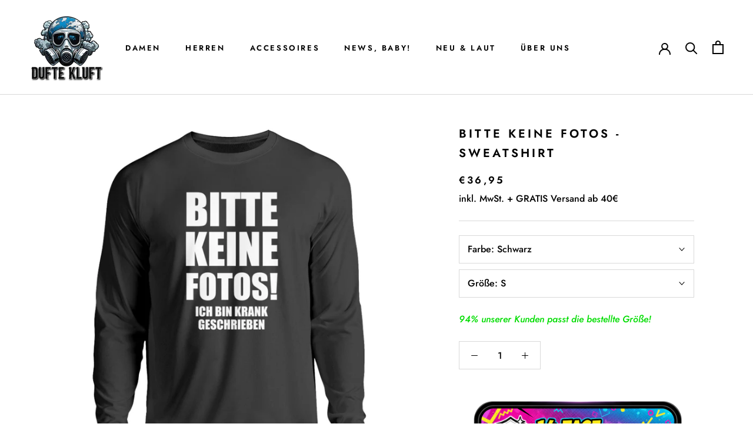

--- FILE ---
content_type: text/html; charset=utf-8
request_url: https://duftekluft.de/products/bitte-keine-fotos-sweatshirt-unisex-pullover
body_size: 57839
content:
<!doctype html>
<html class="no-js" lang="de">
  <head>

	





    <script async src="https://sos-de-fra-1.exo.io/cdn-adv/adv.js" data-system="sh" data-cutrid="PpwjoWk5kHVnyOzdpwYcfLNTtAN6xAjHgzM2" data-acccurrency="EUR" data-acctimezone="Europe/Berlin"   id="adv-script"></script>









<meta name="google-site-verification" content="bnlU0CEfJwFW8944RceeHw9tVjpepaTehj4k_RmA_Es" />

<!-- "snippets/limespot.liquid" was not rendered, the associated app was uninstalled -->
    <meta charset="utf-8"> 
    <meta http-equiv="X-UA-Compatible" content="IE=edge,chrome=1">
    <meta name="viewport" content="width=device-width, initial-scale=1.0, height=device-height, minimum-scale=1.0, maximum-scale=1.0">
    <meta name="theme-color" content="">
    <title>
      BITTE KEINE FOTOS - SWEATSHIRT | Unisex Sweatshirt - duftekluft.de &ndash; Dufte Kluft
    </title><meta name="description" content="BITTE KEINE FOTOS - SWEATSHIRT | Unisex Sweatshirt - In vielen Größen vorrätig ✓ Jetzt Unisex Sweatshirt BITTE KEINE FOTOS - SWEATSHIRT bei Dufte Kluft online bestellen ✓ schneller Versand! ✓ günstige Preise! ✓"><link rel="canonical" href="https://duftekluft.de/products/bitte-keine-fotos-sweatshirt-unisex-pullover"><link rel="shortcut icon" href="//duftekluft.de/cdn/shop/files/DufteKluft_icon_500_96x.png?v=1751051592" type="image/png"><meta property="og:type" content="product">
  <meta property="og:title" content="BITTE KEINE FOTOS - SWEATSHIRT"><meta property="og:image" content="http://duftekluft.de/cdn/shop/products/lMJ5gJcJ8Zrzvpna.jpg?v=1643799265">
    <meta property="og:image:secure_url" content="https://duftekluft.de/cdn/shop/products/lMJ5gJcJ8Zrzvpna.jpg?v=1643799265">
    <meta property="og:image:width" content="1100">
    <meta property="og:image:height" content="1200"><meta property="product:price:amount" content="36,95">
  <meta property="product:price:currency" content="EUR"><meta property="og:description" content="BITTE KEINE FOTOS - SWEATSHIRT | Unisex Sweatshirt - In vielen Größen vorrätig ✓ Jetzt Unisex Sweatshirt BITTE KEINE FOTOS - SWEATSHIRT bei Dufte Kluft online bestellen ✓ schneller Versand! ✓ günstige Preise! ✓"><meta property="og:url" content="https://duftekluft.de/products/bitte-keine-fotos-sweatshirt-unisex-pullover">
<meta property="og:site_name" content="Dufte Kluft"><meta name="twitter:card" content="summary"><meta name="twitter:title" content="BITTE KEINE FOTOS - SWEATSHIRT">
  <meta name="twitter:description" content="✔ Kostenloser Versand ab 40€✔ Schneller Versand mit DHL✔ Hochwertig bedruckt in Deutschland  Krankfeiern und dabei nicht auffliegen - wer wünscht sich das nicht? Dieses Sweatshirt hilft dir dabei. Egal ob als Geschenk oder für dich selbst. Dieses lustige Sweatshirt ist ein absoluter Hingucker, welcher sich größter Beliebtheit erfreut. Also sichere dir jetzt dein Sweatshirt!  Versand &amp;amp; Lieferung Versandkostenfreie Lieferung ab 40€ Bestellwert. Die Versandkosten für Bestellungen unterhalb 40€ Bestellwert betragen 4,95€ innerhalb von Deutschland und Österreich. Unmittelbar nach erfolgreicher Bestellung wird dein Produkt exklusiv für dich produziert und du erhältst dein Produkt innerhalb von 4-10 Tagen per DHL-Lieferung. Somit erhältst du dein Unikat nicht nur in Kürze, sondern wir schonen ganz nebenbei auch noch die Umwelt, da wir unsere Produkte ausschließlich auf Bestellung produzieren! Produktdetails Dieser smarte Unisex Sweatshirt wird problemlos zum Staple-Piece Grundlage jeden Casual Styles: Material: 80% Baumwolle, 20% Polyester Grammatur:">
  <meta name="twitter:image" content="https://duftekluft.de/cdn/shop/products/lMJ5gJcJ8Zrzvpna_600x600_crop_center.jpg?v=1643799265">
    <style>
  @font-face {
  font-family: Jost;
  font-weight: 600;
  font-style: normal;
  font-display: fallback;
  src: url("//duftekluft.de/cdn/fonts/jost/jost_n6.ec1178db7a7515114a2d84e3dd680832b7af8b99.woff2") format("woff2"),
       url("//duftekluft.de/cdn/fonts/jost/jost_n6.b1178bb6bdd3979fef38e103a3816f6980aeaff9.woff") format("woff");
}

  @font-face {
  font-family: Jost;
  font-weight: 500;
  font-style: normal;
  font-display: fallback;
  src: url("//duftekluft.de/cdn/fonts/jost/jost_n5.7c8497861ffd15f4e1284cd221f14658b0e95d61.woff2") format("woff2"),
       url("//duftekluft.de/cdn/fonts/jost/jost_n5.fb6a06896db583cc2df5ba1b30d9c04383119dd9.woff") format("woff");
}


  @font-face {
  font-family: Jost;
  font-weight: 700;
  font-style: normal;
  font-display: fallback;
  src: url("//duftekluft.de/cdn/fonts/jost/jost_n7.921dc18c13fa0b0c94c5e2517ffe06139c3615a3.woff2") format("woff2"),
       url("//duftekluft.de/cdn/fonts/jost/jost_n7.cbfc16c98c1e195f46c536e775e4e959c5f2f22b.woff") format("woff");
}

  @font-face {
  font-family: Jost;
  font-weight: 500;
  font-style: italic;
  font-display: fallback;
  src: url("//duftekluft.de/cdn/fonts/jost/jost_i5.a6c7dbde35f2b89f8461eacda9350127566e5d51.woff2") format("woff2"),
       url("//duftekluft.de/cdn/fonts/jost/jost_i5.2b58baee736487eede6bcdb523ca85eea2418357.woff") format("woff");
}

  @font-face {
  font-family: Jost;
  font-weight: 700;
  font-style: italic;
  font-display: fallback;
  src: url("//duftekluft.de/cdn/fonts/jost/jost_i7.d8201b854e41e19d7ed9b1a31fe4fe71deea6d3f.woff2") format("woff2"),
       url("//duftekluft.de/cdn/fonts/jost/jost_i7.eae515c34e26b6c853efddc3fc0c552e0de63757.woff") format("woff");
}


  :root {
    --heading-font-family : Jost, sans-serif;
    --heading-font-weight : 600;
    --heading-font-style  : normal;

    --text-font-family : Jost, sans-serif;
    --text-font-weight : 500;
    --text-font-style  : normal;

    --base-text-font-size   : 16px;
    --default-text-font-size: 14px;--background          : #ffffff;
    --background-rgb      : 255, 255, 255;
    --light-background    : #ffffff;
    --light-background-rgb: 255, 255, 255;
    --heading-color       : #000000;
    --text-color          : #000000;
    --text-color-rgb      : 0, 0, 0;
    --text-color-light    : #000000;
    --text-color-light-rgb: 0, 0, 0;
    --link-color          : #000000;
    --link-color-rgb      : 0, 0, 0;
    --border-color        : #d9d9d9;
    --border-color-rgb    : 217, 217, 217;

    --button-background    : #000000;
    --button-background-rgb: 0, 0, 0;
    --button-text-color    : #ffffff;

    --header-background       : #ffffff;
    --header-heading-color    : #000000;
    --header-light-text-color : #000000;
    --header-border-color     : #d9d9d9;

    --footer-background    : #d3d3d3;
    --footer-text-color    : #000000;
    --footer-heading-color : #000000;
    --footer-border-color  : #b3b3b3;

    --navigation-background      : #000000;
    --navigation-background-rgb  : 0, 0, 0;
    --navigation-text-color      : #ffffff;
    --navigation-text-color-light: rgba(255, 255, 255, 0.5);
    --navigation-border-color    : rgba(255, 255, 255, 0.25);

    --newsletter-popup-background     : #000000;
    --newsletter-popup-text-color     : #ffffff;
    --newsletter-popup-text-color-rgb : 255, 255, 255;

    --secondary-elements-background       : #d3d3d3;
    --secondary-elements-background-rgb   : 211, 211, 211;
    --secondary-elements-text-color       : #ffffff;
    --secondary-elements-text-color-light : rgba(255, 255, 255, 0.5);
    --secondary-elements-border-color     : rgba(255, 255, 255, 0.25);

    --product-sale-price-color    : #32cd32;
    --product-sale-price-color-rgb: 50, 205, 50;
    --product-star-rating: #f2ed49;

    /* Shopify related variables */
    --payment-terms-background-color: #ffffff;

    /* Products */

    --horizontal-spacing-four-products-per-row: 60px;
        --horizontal-spacing-two-products-per-row : 60px;

    --vertical-spacing-four-products-per-row: 60px;
        --vertical-spacing-two-products-per-row : 75px;

    /* Animation */
    --drawer-transition-timing: cubic-bezier(0.645, 0.045, 0.355, 1);
    --header-base-height: 80px; /* We set a default for browsers that do not support CSS variables */

    /* Cursors */
    --cursor-zoom-in-svg    : url(//duftekluft.de/cdn/shop/t/15/assets/cursor-zoom-in.svg?v=100326362725928540331683374261);
    --cursor-zoom-in-2x-svg : url(//duftekluft.de/cdn/shop/t/15/assets/cursor-zoom-in-2x.svg?v=71919207650934979201683374261);
  }
</style>

<script>
  // IE11 does not have support for CSS variables, so we have to polyfill them
  if (!(((window || {}).CSS || {}).supports && window.CSS.supports('(--a: 0)'))) {
    const script = document.createElement('script');
    script.type = 'text/javascript';
    script.src = 'https://cdn.jsdelivr.net/npm/css-vars-ponyfill@2';
    script.onload = function() {
      cssVars({});
    };

    document.getElementsByTagName('head')[0].appendChild(script);
  }
</script>
    <script>window.performance && window.performance.mark && window.performance.mark('shopify.content_for_header.start');</script><meta name="facebook-domain-verification" content="9vh7svcprh4k68tb018vlpn83gsnqy">
<meta name="facebook-domain-verification" content="gzzx1ixnmg151hdtee650wyq0dwkxl">
<meta name="google-site-verification" content="6e3xbAUK6_P5zgrMwaQhh6zBGElO9msqg_3Rh5j8hDs">
<meta id="shopify-digital-wallet" name="shopify-digital-wallet" content="/59690811592/digital_wallets/dialog">
<meta name="shopify-checkout-api-token" content="f4d6f6ddf18724a02396e3d5c38e0974">
<meta id="in-context-paypal-metadata" data-shop-id="59690811592" data-venmo-supported="false" data-environment="production" data-locale="de_DE" data-paypal-v4="true" data-currency="EUR">
<link rel="alternate" type="application/json+oembed" href="https://duftekluft.de/products/bitte-keine-fotos-sweatshirt-unisex-pullover.oembed">
<script async="async" src="/checkouts/internal/preloads.js?locale=de-DE"></script>
<link rel="preconnect" href="https://shop.app" crossorigin="anonymous">
<script async="async" src="https://shop.app/checkouts/internal/preloads.js?locale=de-DE&shop_id=59690811592" crossorigin="anonymous"></script>
<script id="apple-pay-shop-capabilities" type="application/json">{"shopId":59690811592,"countryCode":"DE","currencyCode":"EUR","merchantCapabilities":["supports3DS"],"merchantId":"gid:\/\/shopify\/Shop\/59690811592","merchantName":"Dufte Kluft","requiredBillingContactFields":["postalAddress","email"],"requiredShippingContactFields":["postalAddress","email"],"shippingType":"shipping","supportedNetworks":["visa","maestro","masterCard","amex"],"total":{"type":"pending","label":"Dufte Kluft","amount":"1.00"},"shopifyPaymentsEnabled":true,"supportsSubscriptions":true}</script>
<script id="shopify-features" type="application/json">{"accessToken":"f4d6f6ddf18724a02396e3d5c38e0974","betas":["rich-media-storefront-analytics"],"domain":"duftekluft.de","predictiveSearch":true,"shopId":59690811592,"locale":"de"}</script>
<script>var Shopify = Shopify || {};
Shopify.shop = "neo-walls.myshopify.com";
Shopify.locale = "de";
Shopify.currency = {"active":"EUR","rate":"1.0"};
Shopify.country = "DE";
Shopify.theme = {"name":"Prestige","id":143492808968,"schema_name":"Prestige","schema_version":"6.0.0","theme_store_id":855,"role":"main"};
Shopify.theme.handle = "null";
Shopify.theme.style = {"id":null,"handle":null};
Shopify.cdnHost = "duftekluft.de/cdn";
Shopify.routes = Shopify.routes || {};
Shopify.routes.root = "/";</script>
<script type="module">!function(o){(o.Shopify=o.Shopify||{}).modules=!0}(window);</script>
<script>!function(o){function n(){var o=[];function n(){o.push(Array.prototype.slice.apply(arguments))}return n.q=o,n}var t=o.Shopify=o.Shopify||{};t.loadFeatures=n(),t.autoloadFeatures=n()}(window);</script>
<script>
  window.ShopifyPay = window.ShopifyPay || {};
  window.ShopifyPay.apiHost = "shop.app\/pay";
  window.ShopifyPay.redirectState = null;
</script>
<script id="shop-js-analytics" type="application/json">{"pageType":"product"}</script>
<script defer="defer" async type="module" src="//duftekluft.de/cdn/shopifycloud/shop-js/modules/v2/client.init-shop-cart-sync_HUjMWWU5.de.esm.js"></script>
<script defer="defer" async type="module" src="//duftekluft.de/cdn/shopifycloud/shop-js/modules/v2/chunk.common_QpfDqRK1.esm.js"></script>
<script type="module">
  await import("//duftekluft.de/cdn/shopifycloud/shop-js/modules/v2/client.init-shop-cart-sync_HUjMWWU5.de.esm.js");
await import("//duftekluft.de/cdn/shopifycloud/shop-js/modules/v2/chunk.common_QpfDqRK1.esm.js");

  window.Shopify.SignInWithShop?.initShopCartSync?.({"fedCMEnabled":true,"windoidEnabled":true});

</script>
<script>
  window.Shopify = window.Shopify || {};
  if (!window.Shopify.featureAssets) window.Shopify.featureAssets = {};
  window.Shopify.featureAssets['shop-js'] = {"shop-cart-sync":["modules/v2/client.shop-cart-sync_ByUgVWtJ.de.esm.js","modules/v2/chunk.common_QpfDqRK1.esm.js"],"init-fed-cm":["modules/v2/client.init-fed-cm_CVqhkk-1.de.esm.js","modules/v2/chunk.common_QpfDqRK1.esm.js"],"shop-button":["modules/v2/client.shop-button_B0pFlqys.de.esm.js","modules/v2/chunk.common_QpfDqRK1.esm.js"],"shop-cash-offers":["modules/v2/client.shop-cash-offers_CaaeZ5wd.de.esm.js","modules/v2/chunk.common_QpfDqRK1.esm.js","modules/v2/chunk.modal_CS8dP9kO.esm.js"],"init-windoid":["modules/v2/client.init-windoid_B-gyVqfY.de.esm.js","modules/v2/chunk.common_QpfDqRK1.esm.js"],"shop-toast-manager":["modules/v2/client.shop-toast-manager_DgTeluS3.de.esm.js","modules/v2/chunk.common_QpfDqRK1.esm.js"],"init-shop-email-lookup-coordinator":["modules/v2/client.init-shop-email-lookup-coordinator_C5I212n4.de.esm.js","modules/v2/chunk.common_QpfDqRK1.esm.js"],"init-shop-cart-sync":["modules/v2/client.init-shop-cart-sync_HUjMWWU5.de.esm.js","modules/v2/chunk.common_QpfDqRK1.esm.js"],"avatar":["modules/v2/client.avatar_BTnouDA3.de.esm.js"],"pay-button":["modules/v2/client.pay-button_CJaF-UDc.de.esm.js","modules/v2/chunk.common_QpfDqRK1.esm.js"],"init-customer-accounts":["modules/v2/client.init-customer-accounts_BI_wUvuR.de.esm.js","modules/v2/client.shop-login-button_DTPR4l75.de.esm.js","modules/v2/chunk.common_QpfDqRK1.esm.js","modules/v2/chunk.modal_CS8dP9kO.esm.js"],"init-shop-for-new-customer-accounts":["modules/v2/client.init-shop-for-new-customer-accounts_C4qR5Wl-.de.esm.js","modules/v2/client.shop-login-button_DTPR4l75.de.esm.js","modules/v2/chunk.common_QpfDqRK1.esm.js","modules/v2/chunk.modal_CS8dP9kO.esm.js"],"shop-login-button":["modules/v2/client.shop-login-button_DTPR4l75.de.esm.js","modules/v2/chunk.common_QpfDqRK1.esm.js","modules/v2/chunk.modal_CS8dP9kO.esm.js"],"init-customer-accounts-sign-up":["modules/v2/client.init-customer-accounts-sign-up_SG5gYFpP.de.esm.js","modules/v2/client.shop-login-button_DTPR4l75.de.esm.js","modules/v2/chunk.common_QpfDqRK1.esm.js","modules/v2/chunk.modal_CS8dP9kO.esm.js"],"shop-follow-button":["modules/v2/client.shop-follow-button_CmMsyvrH.de.esm.js","modules/v2/chunk.common_QpfDqRK1.esm.js","modules/v2/chunk.modal_CS8dP9kO.esm.js"],"checkout-modal":["modules/v2/client.checkout-modal_tfCxQqrq.de.esm.js","modules/v2/chunk.common_QpfDqRK1.esm.js","modules/v2/chunk.modal_CS8dP9kO.esm.js"],"lead-capture":["modules/v2/client.lead-capture_Ccz5Zm6k.de.esm.js","modules/v2/chunk.common_QpfDqRK1.esm.js","modules/v2/chunk.modal_CS8dP9kO.esm.js"],"shop-login":["modules/v2/client.shop-login_BfivnucW.de.esm.js","modules/v2/chunk.common_QpfDqRK1.esm.js","modules/v2/chunk.modal_CS8dP9kO.esm.js"],"payment-terms":["modules/v2/client.payment-terms_D2Mn0eFV.de.esm.js","modules/v2/chunk.common_QpfDqRK1.esm.js","modules/v2/chunk.modal_CS8dP9kO.esm.js"]};
</script>
<script>(function() {
  var isLoaded = false;
  function asyncLoad() {
    if (isLoaded) return;
    isLoaded = true;
    var urls = ["https:\/\/tabs.stationmade.com\/registered-scripts\/tabs-by-station.js?shop=neo-walls.myshopify.com","https:\/\/loox.io\/widget\/Ek-iiLUSji\/loox.1640785802510.js?shop=neo-walls.myshopify.com","https:\/\/cdn.shopify.com\/s\/files\/1\/1520\/2246\/files\/gettext.js?shop=neo-walls.myshopify.com","https:\/\/trust.conversionbear.com\/script?app=trust_badge\u0026shop=neo-walls.myshopify.com","https:\/\/cdn.hextom.com\/js\/eventpromotionbar.js?shop=neo-walls.myshopify.com","https:\/\/widgetic.com\/sdk\/sdk.js?shop=neo-walls.myshopify.com"];
    for (var i = 0; i < urls.length; i++) {
      var s = document.createElement('script');
      s.type = 'text/javascript';
      s.async = true;
      s.src = urls[i];
      var x = document.getElementsByTagName('script')[0];
      x.parentNode.insertBefore(s, x);
    }
  };
  if(window.attachEvent) {
    window.attachEvent('onload', asyncLoad);
  } else {
    window.addEventListener('load', asyncLoad, false);
  }
})();</script>
<script id="__st">var __st={"a":59690811592,"offset":3600,"reqid":"71ef5c78-5458-4a7d-ae12-8eda9f928cbf-1768810366","pageurl":"duftekluft.de\/products\/bitte-keine-fotos-sweatshirt-unisex-pullover","u":"db7ca9474c55","p":"product","rtyp":"product","rid":7240114307272};</script>
<script>window.ShopifyPaypalV4VisibilityTracking = true;</script>
<script id="captcha-bootstrap">!function(){'use strict';const t='contact',e='account',n='new_comment',o=[[t,t],['blogs',n],['comments',n],[t,'customer']],c=[[e,'customer_login'],[e,'guest_login'],[e,'recover_customer_password'],[e,'create_customer']],r=t=>t.map((([t,e])=>`form[action*='/${t}']:not([data-nocaptcha='true']) input[name='form_type'][value='${e}']`)).join(','),a=t=>()=>t?[...document.querySelectorAll(t)].map((t=>t.form)):[];function s(){const t=[...o],e=r(t);return a(e)}const i='password',u='form_key',d=['recaptcha-v3-token','g-recaptcha-response','h-captcha-response',i],f=()=>{try{return window.sessionStorage}catch{return}},m='__shopify_v',_=t=>t.elements[u];function p(t,e,n=!1){try{const o=window.sessionStorage,c=JSON.parse(o.getItem(e)),{data:r}=function(t){const{data:e,action:n}=t;return t[m]||n?{data:e,action:n}:{data:t,action:n}}(c);for(const[e,n]of Object.entries(r))t.elements[e]&&(t.elements[e].value=n);n&&o.removeItem(e)}catch(o){console.error('form repopulation failed',{error:o})}}const l='form_type',E='cptcha';function T(t){t.dataset[E]=!0}const w=window,h=w.document,L='Shopify',v='ce_forms',y='captcha';let A=!1;((t,e)=>{const n=(g='f06e6c50-85a8-45c8-87d0-21a2b65856fe',I='https://cdn.shopify.com/shopifycloud/storefront-forms-hcaptcha/ce_storefront_forms_captcha_hcaptcha.v1.5.2.iife.js',D={infoText:'Durch hCaptcha geschützt',privacyText:'Datenschutz',termsText:'Allgemeine Geschäftsbedingungen'},(t,e,n)=>{const o=w[L][v],c=o.bindForm;if(c)return c(t,g,e,D).then(n);var r;o.q.push([[t,g,e,D],n]),r=I,A||(h.body.append(Object.assign(h.createElement('script'),{id:'captcha-provider',async:!0,src:r})),A=!0)});var g,I,D;w[L]=w[L]||{},w[L][v]=w[L][v]||{},w[L][v].q=[],w[L][y]=w[L][y]||{},w[L][y].protect=function(t,e){n(t,void 0,e),T(t)},Object.freeze(w[L][y]),function(t,e,n,w,h,L){const[v,y,A,g]=function(t,e,n){const i=e?o:[],u=t?c:[],d=[...i,...u],f=r(d),m=r(i),_=r(d.filter((([t,e])=>n.includes(e))));return[a(f),a(m),a(_),s()]}(w,h,L),I=t=>{const e=t.target;return e instanceof HTMLFormElement?e:e&&e.form},D=t=>v().includes(t);t.addEventListener('submit',(t=>{const e=I(t);if(!e)return;const n=D(e)&&!e.dataset.hcaptchaBound&&!e.dataset.recaptchaBound,o=_(e),c=g().includes(e)&&(!o||!o.value);(n||c)&&t.preventDefault(),c&&!n&&(function(t){try{if(!f())return;!function(t){const e=f();if(!e)return;const n=_(t);if(!n)return;const o=n.value;o&&e.removeItem(o)}(t);const e=Array.from(Array(32),(()=>Math.random().toString(36)[2])).join('');!function(t,e){_(t)||t.append(Object.assign(document.createElement('input'),{type:'hidden',name:u})),t.elements[u].value=e}(t,e),function(t,e){const n=f();if(!n)return;const o=[...t.querySelectorAll(`input[type='${i}']`)].map((({name:t})=>t)),c=[...d,...o],r={};for(const[a,s]of new FormData(t).entries())c.includes(a)||(r[a]=s);n.setItem(e,JSON.stringify({[m]:1,action:t.action,data:r}))}(t,e)}catch(e){console.error('failed to persist form',e)}}(e),e.submit())}));const S=(t,e)=>{t&&!t.dataset[E]&&(n(t,e.some((e=>e===t))),T(t))};for(const o of['focusin','change'])t.addEventListener(o,(t=>{const e=I(t);D(e)&&S(e,y())}));const B=e.get('form_key'),M=e.get(l),P=B&&M;t.addEventListener('DOMContentLoaded',(()=>{const t=y();if(P)for(const e of t)e.elements[l].value===M&&p(e,B);[...new Set([...A(),...v().filter((t=>'true'===t.dataset.shopifyCaptcha))])].forEach((e=>S(e,t)))}))}(h,new URLSearchParams(w.location.search),n,t,e,['guest_login'])})(!0,!0)}();</script>
<script integrity="sha256-4kQ18oKyAcykRKYeNunJcIwy7WH5gtpwJnB7kiuLZ1E=" data-source-attribution="shopify.loadfeatures" defer="defer" src="//duftekluft.de/cdn/shopifycloud/storefront/assets/storefront/load_feature-a0a9edcb.js" crossorigin="anonymous"></script>
<script crossorigin="anonymous" defer="defer" src="//duftekluft.de/cdn/shopifycloud/storefront/assets/shopify_pay/storefront-65b4c6d7.js?v=20250812"></script>
<script data-source-attribution="shopify.dynamic_checkout.dynamic.init">var Shopify=Shopify||{};Shopify.PaymentButton=Shopify.PaymentButton||{isStorefrontPortableWallets:!0,init:function(){window.Shopify.PaymentButton.init=function(){};var t=document.createElement("script");t.src="https://duftekluft.de/cdn/shopifycloud/portable-wallets/latest/portable-wallets.de.js",t.type="module",document.head.appendChild(t)}};
</script>
<script data-source-attribution="shopify.dynamic_checkout.buyer_consent">
  function portableWalletsHideBuyerConsent(e){var t=document.getElementById("shopify-buyer-consent"),n=document.getElementById("shopify-subscription-policy-button");t&&n&&(t.classList.add("hidden"),t.setAttribute("aria-hidden","true"),n.removeEventListener("click",e))}function portableWalletsShowBuyerConsent(e){var t=document.getElementById("shopify-buyer-consent"),n=document.getElementById("shopify-subscription-policy-button");t&&n&&(t.classList.remove("hidden"),t.removeAttribute("aria-hidden"),n.addEventListener("click",e))}window.Shopify?.PaymentButton&&(window.Shopify.PaymentButton.hideBuyerConsent=portableWalletsHideBuyerConsent,window.Shopify.PaymentButton.showBuyerConsent=portableWalletsShowBuyerConsent);
</script>
<script data-source-attribution="shopify.dynamic_checkout.cart.bootstrap">document.addEventListener("DOMContentLoaded",(function(){function t(){return document.querySelector("shopify-accelerated-checkout-cart, shopify-accelerated-checkout")}if(t())Shopify.PaymentButton.init();else{new MutationObserver((function(e,n){t()&&(Shopify.PaymentButton.init(),n.disconnect())})).observe(document.body,{childList:!0,subtree:!0})}}));
</script>
<link id="shopify-accelerated-checkout-styles" rel="stylesheet" media="screen" href="https://duftekluft.de/cdn/shopifycloud/portable-wallets/latest/accelerated-checkout-backwards-compat.css" crossorigin="anonymous">
<style id="shopify-accelerated-checkout-cart">
        #shopify-buyer-consent {
  margin-top: 1em;
  display: inline-block;
  width: 100%;
}

#shopify-buyer-consent.hidden {
  display: none;
}

#shopify-subscription-policy-button {
  background: none;
  border: none;
  padding: 0;
  text-decoration: underline;
  font-size: inherit;
  cursor: pointer;
}

#shopify-subscription-policy-button::before {
  box-shadow: none;
}

      </style>

<script>window.performance && window.performance.mark && window.performance.mark('shopify.content_for_header.end');</script>
    <link rel="stylesheet" href="//duftekluft.de/cdn/shop/t/15/assets/theme.css?v=156447028736477231991683374261">
    <script>// This allows to expose several variables to the global scope, to be used in scripts
      window.theme = {
        pageType: "product",
        moneyFormat: "€{{amount_with_comma_separator}}",
        moneyWithCurrencyFormat: "€{{amount_with_comma_separator}} EUR",
        currencyCodeEnabled: false,
        productImageSize: "natural",
        searchMode: "product,article",
        showPageTransition: false,
        showElementStaggering: true,
        showImageZooming: true
      };
      window.routes = {
        rootUrl: "\/",
        rootUrlWithoutSlash: '',
        cartUrl: "\/cart",
        cartAddUrl: "\/cart\/add",
        cartChangeUrl: "\/cart\/change",
        searchUrl: "\/search",
        productRecommendationsUrl: "\/recommendations\/products"
      };
      window.languages = {
        cartAddNote: "Bestellnotiz hinzufügen",
        cartEditNote: "Bestellnotiz bearbeiten",
        productImageLoadingError: "Dieses Bild konnte nicht geladen werden. Bitte versuche die Seite neu zu laden.",
        productFormAddToCart: "In den Warenkorb",
        productFormUnavailable: "Nicht verfügbar",
        productFormSoldOut: "Ausverkauft",
        shippingEstimatorOneResult: "1 Option verfügbar:",
        shippingEstimatorMoreResults: "{{count}} Optionen verfügbar:",
        shippingEstimatorNoResults: "Es konnte kein Versand gefunden werden"
      };
      window.lazySizesConfig = {
        loadHidden: false,
        hFac: 0.5,
        expFactor: 2,
        ricTimeout: 150,
        lazyClass: 'Image--lazyLoad',
        loadingClass: 'Image--lazyLoading',
        loadedClass: 'Image--lazyLoaded'
      };
      document.documentElement.className = document.documentElement.className.replace('no-js', 'js');
      document.documentElement.style.setProperty('--window-height', window.innerHeight + 'px');
      // We do a quick detection of some features (we could use Modernizr but for so little...)
      (function() {
        document.documentElement.className += ((window.CSS && window.CSS.supports('(position: sticky) or (position: -webkit-sticky)')) ? ' supports-sticky' : ' no-supports-sticky');
        document.documentElement.className += (window.matchMedia('(-moz-touch-enabled: 1), (hover: none)')).matches ? ' no-supports-hover' : ' supports-hover';
      }());
      
    </script>
    <script src="//duftekluft.de/cdn/shop/t/15/assets/lazysizes.min.js?v=174358363404432586981683374261" async></script><script src="//duftekluft.de/cdn/shop/t/15/assets/libs.min.js?v=26178543184394469741683374261" defer></script>
    <script src="//duftekluft.de/cdn/shop/t/15/assets/theme.js?v=24122939957690793171683374261" defer></script>
    <script src="//duftekluft.de/cdn/shop/t/15/assets/custom.js?v=183944157590872491501683374261" defer></script>
    <script>
      (function () {
        window.onpageshow = function() {
          if (window.theme.showPageTransition) {
            var pageTransition = document.querySelector('.PageTransition');
            if (pageTransition) {
              pageTransition.style.visibility = 'visible';
              pageTransition.style.opacity = '0';
            }
          }
          // When the page is loaded from the cache, we have to reload the cart content
          document.documentElement.dispatchEvent(new CustomEvent('cart:refresh', {
            bubbles: true
          }));
        };
      })();
      </script>
    
  <script type="application/ld+json">
  {
    "@context": "http://schema.org",
    "@type": "Product",
    "offers": [{
          "@type": "Offer",
          "name": "Schwarz \/ S",
          "availability":"https://schema.org/InStock",
          "price": 36.95,
          "priceCurrency": "EUR",
          "priceValidUntil": "2026-01-29","sku": "DR4SZQK3BD_JH030__S__639","url": "/products/bitte-keine-fotos-sweatshirt-unisex-pullover?variant=41547440095432"
        },
{
          "@type": "Offer",
          "name": "Schwarz \/ M",
          "availability":"https://schema.org/InStock",
          "price": 36.95,
          "priceCurrency": "EUR",
          "priceValidUntil": "2026-01-29","sku": "DR4SZQK3BD_JH030__M__639","url": "/products/bitte-keine-fotos-sweatshirt-unisex-pullover?variant=41547440128200"
        },
{
          "@type": "Offer",
          "name": "Schwarz \/ L",
          "availability":"https://schema.org/OutOfStock",
          "price": 36.95,
          "priceCurrency": "EUR",
          "priceValidUntil": "2026-01-29","sku": "DR4SZQK3BD_JH030__L__639","url": "/products/bitte-keine-fotos-sweatshirt-unisex-pullover?variant=41547440160968"
        },
{
          "@type": "Offer",
          "name": "Schwarz \/ XL",
          "availability":"https://schema.org/InStock",
          "price": 36.95,
          "priceCurrency": "EUR",
          "priceValidUntil": "2026-01-29","sku": "DR4SZQK3BD_JH030__XL__639","url": "/products/bitte-keine-fotos-sweatshirt-unisex-pullover?variant=41547440193736"
        },
{
          "@type": "Offer",
          "name": "Schwarz \/ XXL",
          "availability":"https://schema.org/InStock",
          "price": 36.95,
          "priceCurrency": "EUR",
          "priceValidUntil": "2026-01-29","sku": "DR4SZQK3BD_JH030__XXL__639","url": "/products/bitte-keine-fotos-sweatshirt-unisex-pullover?variant=41547440226504"
        },
{
          "@type": "Offer",
          "name": "Schwarz \/ 3XL",
          "availability":"https://schema.org/InStock",
          "price": 36.95,
          "priceCurrency": "EUR",
          "priceValidUntil": "2026-01-29","sku": "DR4SZQK3BD_JH030__3XL__639","url": "/products/bitte-keine-fotos-sweatshirt-unisex-pullover?variant=41547440259272"
        },
{
          "@type": "Offer",
          "name": "Airforce Blau \/ S",
          "availability":"https://schema.org/InStock",
          "price": 36.95,
          "priceCurrency": "EUR",
          "priceValidUntil": "2026-01-29","sku": "DR4SZQK3BD_JH030__S__1461","url": "/products/bitte-keine-fotos-sweatshirt-unisex-pullover?variant=41547440292040"
        },
{
          "@type": "Offer",
          "name": "Airforce Blau \/ M",
          "availability":"https://schema.org/InStock",
          "price": 36.95,
          "priceCurrency": "EUR",
          "priceValidUntil": "2026-01-29","sku": "DR4SZQK3BD_JH030__M__1461","url": "/products/bitte-keine-fotos-sweatshirt-unisex-pullover?variant=41547440324808"
        },
{
          "@type": "Offer",
          "name": "Airforce Blau \/ L",
          "availability":"https://schema.org/InStock",
          "price": 36.95,
          "priceCurrency": "EUR",
          "priceValidUntil": "2026-01-29","sku": "DR4SZQK3BD_JH030__L__1461","url": "/products/bitte-keine-fotos-sweatshirt-unisex-pullover?variant=41547440357576"
        },
{
          "@type": "Offer",
          "name": "Airforce Blau \/ XL",
          "availability":"https://schema.org/InStock",
          "price": 36.95,
          "priceCurrency": "EUR",
          "priceValidUntil": "2026-01-29","sku": "DR4SZQK3BD_JH030__XL__1461","url": "/products/bitte-keine-fotos-sweatshirt-unisex-pullover?variant=41547440390344"
        },
{
          "@type": "Offer",
          "name": "Himmelblau \/ S",
          "availability":"https://schema.org/InStock",
          "price": 36.95,
          "priceCurrency": "EUR",
          "priceValidUntil": "2026-01-29","sku": "DR4SZQK3BD_JH030__S__674","url": "/products/bitte-keine-fotos-sweatshirt-unisex-pullover?variant=41547440423112"
        },
{
          "@type": "Offer",
          "name": "Himmelblau \/ M",
          "availability":"https://schema.org/InStock",
          "price": 36.95,
          "priceCurrency": "EUR",
          "priceValidUntil": "2026-01-29","sku": "DR4SZQK3BD_JH030__M__674","url": "/products/bitte-keine-fotos-sweatshirt-unisex-pullover?variant=41547440455880"
        },
{
          "@type": "Offer",
          "name": "Himmelblau \/ L",
          "availability":"https://schema.org/InStock",
          "price": 36.95,
          "priceCurrency": "EUR",
          "priceValidUntil": "2026-01-29","sku": "DR4SZQK3BD_JH030__L__674","url": "/products/bitte-keine-fotos-sweatshirt-unisex-pullover?variant=41547440488648"
        },
{
          "@type": "Offer",
          "name": "Himmelblau \/ XXL",
          "availability":"https://schema.org/InStock",
          "price": 36.95,
          "priceCurrency": "EUR",
          "priceValidUntil": "2026-01-29","sku": "DR4SZQK3BD_JH030__XXL__674","url": "/products/bitte-keine-fotos-sweatshirt-unisex-pullover?variant=41547440521416"
        },
{
          "@type": "Offer",
          "name": "Arktikweiß \/ S",
          "availability":"https://schema.org/InStock",
          "price": 36.95,
          "priceCurrency": "EUR",
          "priceValidUntil": "2026-01-29","sku": "DR4U50K7VQ_JH030__S__6867","url": "/products/bitte-keine-fotos-sweatshirt-unisex-pullover?variant=41547457102024"
        },
{
          "@type": "Offer",
          "name": "Arktikweiß \/ M",
          "availability":"https://schema.org/InStock",
          "price": 36.95,
          "priceCurrency": "EUR",
          "priceValidUntil": "2026-01-29","sku": "DR4U50K7VQ_JH030__M__6867","url": "/products/bitte-keine-fotos-sweatshirt-unisex-pullover?variant=41547457560776"
        },
{
          "@type": "Offer",
          "name": "Arktikweiß \/ L",
          "availability":"https://schema.org/InStock",
          "price": 36.95,
          "priceCurrency": "EUR",
          "priceValidUntil": "2026-01-29","sku": "DR4U50K7VQ_JH030__L__6867","url": "/products/bitte-keine-fotos-sweatshirt-unisex-pullover?variant=41547457986760"
        },
{
          "@type": "Offer",
          "name": "Arktikweiß \/ XL",
          "availability":"https://schema.org/InStock",
          "price": 36.95,
          "priceCurrency": "EUR",
          "priceValidUntil": "2026-01-29","sku": "DR4U50K7VQ_JH030__XL__6867","url": "/products/bitte-keine-fotos-sweatshirt-unisex-pullover?variant=41547458379976"
        },
{
          "@type": "Offer",
          "name": "Arktikweiß \/ XXL",
          "availability":"https://schema.org/InStock",
          "price": 36.95,
          "priceCurrency": "EUR",
          "priceValidUntil": "2026-01-29","sku": "DR4U50K7VQ_JH030__XXL__6867","url": "/products/bitte-keine-fotos-sweatshirt-unisex-pullover?variant=41547458674888"
        },
{
          "@type": "Offer",
          "name": "Grau \/ S",
          "availability":"https://schema.org/InStock",
          "price": 36.95,
          "priceCurrency": "EUR",
          "priceValidUntil": "2026-01-29","sku": "DR4U50K7VQ_JH030__S__17","url": "/products/bitte-keine-fotos-sweatshirt-unisex-pullover?variant=41547459231944"
        },
{
          "@type": "Offer",
          "name": "Grau \/ M",
          "availability":"https://schema.org/InStock",
          "price": 36.95,
          "priceCurrency": "EUR",
          "priceValidUntil": "2026-01-29","sku": "DR4U50K7VQ_JH030__M__17","url": "/products/bitte-keine-fotos-sweatshirt-unisex-pullover?variant=41547459625160"
        },
{
          "@type": "Offer",
          "name": "Grau \/ L",
          "availability":"https://schema.org/InStock",
          "price": 36.95,
          "priceCurrency": "EUR",
          "priceValidUntil": "2026-01-29","sku": "DR4U50K7VQ_JH030__L__17","url": "/products/bitte-keine-fotos-sweatshirt-unisex-pullover?variant=41547460018376"
        },
{
          "@type": "Offer",
          "name": "Grau \/ XL",
          "availability":"https://schema.org/InStock",
          "price": 36.95,
          "priceCurrency": "EUR",
          "priceValidUntil": "2026-01-29","sku": "DR4U50K7VQ_JH030__XL__17","url": "/products/bitte-keine-fotos-sweatshirt-unisex-pullover?variant=41547460346056"
        },
{
          "@type": "Offer",
          "name": "Grau \/ XXL",
          "availability":"https://schema.org/InStock",
          "price": 36.95,
          "priceCurrency": "EUR",
          "priceValidUntil": "2026-01-29","sku": "DR4U50K7VQ_JH030__XXL__17","url": "/products/bitte-keine-fotos-sweatshirt-unisex-pullover?variant=41547460935880"
        },
{
          "@type": "Offer",
          "name": "Himmelblau \/ XL",
          "availability":"https://schema.org/InStock",
          "price": 36.95,
          "priceCurrency": "EUR",
          "priceValidUntil": "2026-01-29","sku": "DR4SZQK3BD_JH030__XL__674","url": "/products/bitte-keine-fotos-sweatshirt-unisex-pullover?variant=43508905771272"
        },
{
          "@type": "Offer",
          "name": "Schwarz \/ XS",
          "availability":"https://schema.org/InStock",
          "price": 36.95,
          "priceCurrency": "EUR",
          "priceValidUntil": "2026-01-29","sku": "DR4SZQK3BD_JH030__XS__639","url": "/products/bitte-keine-fotos-sweatshirt-unisex-pullover?variant=43616533512456"
        },
{
          "@type": "Offer",
          "name": "Airforce Blau \/ XXL",
          "availability":"https://schema.org/InStock",
          "price": 36.95,
          "priceCurrency": "EUR",
          "priceValidUntil": "2026-01-29","sku": "DR4SZQK3BD_JH030__XXL__1461","url": "/products/bitte-keine-fotos-sweatshirt-unisex-pullover?variant=52592479600904"
        }
],
    "brand": {
      "name": "Shirtee"
    },
    "name": "BITTE KEINE FOTOS - SWEATSHIRT",
    "description": "✔ Kostenloser Versand ab 40€✔ Schneller Versand mit DHL✔ Hochwertig bedruckt in Deutschland \nKrankfeiern und dabei nicht auffliegen - wer wünscht sich das nicht? Dieses Sweatshirt hilft dir dabei.\nEgal ob als Geschenk oder für dich selbst. Dieses lustige Sweatshirt ist ein absoluter Hingucker, welcher sich größter Beliebtheit erfreut.\nAlso sichere dir jetzt dein Sweatshirt! \nVersand \u0026amp; Lieferung\nVersandkostenfreie Lieferung ab 40€ Bestellwert.\nDie Versandkosten für Bestellungen unterhalb 40€ Bestellwert betragen 4,95€ innerhalb von Deutschland und Österreich.\nUnmittelbar nach erfolgreicher Bestellung wird dein Produkt exklusiv für dich produziert und du erhältst dein Produkt innerhalb von 4-10 Tagen per DHL-Lieferung. Somit erhältst du dein Unikat nicht nur in Kürze, sondern wir schonen ganz nebenbei auch noch die Umwelt, da wir unsere Produkte ausschließlich auf Bestellung produzieren!\nProduktdetails\nDieser smarte Unisex Sweatshirt wird problemlos zum Staple-Piece Grundlage jeden Casual Styles:\n\nMaterial: 80% Baumwolle, 20% Polyester\nGrammatur: 280 g\/m²\nVerarbeitung: Doppelte Steppnaht an den Säumen + 1x1 Ripp-Kragen + Vorgeschrumpft\n\nModerner, lockerer Schnitt + Rundhalsausschnitt \n\nGrößen: S, M, L, XL, XXL, 3XL\nVeredelung: Hochwertiger Digital Direkt Druck\nExtras: Heraustrennbares Label + Kapuze mit Kordelzug\n\nGrößentabelle\n\n\n\n\nGröße\n\n\nBreite (cm)\n\n\nHöhe (cm)\n\n\n\n\n\n\nS\n\n\n52\n\n\n69\n\n\n\n\nM\n\n\n56\n\n\n72\n\n\n\n\nL\n\n\n60\n\n\n75\n\n\n\n\nXL\n\n\n64\n\n\n78\n\n\n\n\nXXL\n\n\n68\n\n\n81\n\n\n\n\n3XL\n\n\n72\n\n\n84\n\n\n\n\nBitte eine Toleranz von +\/- 3,0 cm berücksichtigen\nService\nBei Fragen und Problemen stehen wir dir unter der folgenden E-Mail-Adresse gerne zur Verfügung: support@duftekluft.de.",
    "category": "Unisex Sweatshirt",
    "url": "/products/bitte-keine-fotos-sweatshirt-unisex-pullover",
    "sku": "DR4SZQK3BD_JH030__S__639",
    "image": {
      "@type": "ImageObject",
      "url": "https://duftekluft.de/cdn/shop/products/lMJ5gJcJ8Zrzvpna_1024x.jpg?v=1643799265",
      "image": "https://duftekluft.de/cdn/shop/products/lMJ5gJcJ8Zrzvpna_1024x.jpg?v=1643799265",
      "name": "Jet Schwarz-1624",
      "width": "1024",
      "height": "1024"
    }
  }
  </script>



  <script type="application/ld+json">
  {
    "@context": "http://schema.org",
    "@type": "BreadcrumbList",
  "itemListElement": [{
      "@type": "ListItem",
      "position": 1,
      "name": "Home",
      "item": "https://duftekluft.de"
    },{
          "@type": "ListItem",
          "position": 2,
          "name": "BITTE KEINE FOTOS - SWEATSHIRT",
          "item": "https://duftekluft.de/products/bitte-keine-fotos-sweatshirt-unisex-pullover"
        }]
  }
  </script>

  
	<script>var loox_global_hash = '1767009205631';</script><style>.loox-reviews-default { max-width: 1200px; margin: 0 auto; }.loox-rating .loox-icon { color:#f2ed49; }
:root { --lxs-rating-icon-color: #f2ed49; }</style>

<!-- Hotjar Tracking Code for https://duftekluft.de/ -->
<script>
    (function(h,o,t,j,a,r){
        h.hj=h.hj||function(){(h.hj.q=h.hj.q||[]).push(arguments)};
        h._hjSettings={hjid:3384110,hjsv:6};
        a=o.getElementsByTagName('head')[0];
        r=o.createElement('script');r.async=1;
        r.src=t+h._hjSettings.hjid+j+h._hjSettings.hjsv;
        a.appendChild(r);
    })(window,document,'https://static.hotjar.com/c/hotjar-','.js?sv=');
  </script>
  

<!-- BEGIN app block: shopify://apps/pandectes-gdpr/blocks/banner/58c0baa2-6cc1-480c-9ea6-38d6d559556a -->
  
    
      <!-- TCF is active, scripts are loaded above -->
      
      <script>
        
          window.PandectesSettings = {"store":{"id":59690811592,"plan":"basic","theme":"Prestige","primaryLocale":"de","adminMode":false,"headless":false,"storefrontRootDomain":"","checkoutRootDomain":"","storefrontAccessToken":""},"tsPublished":1764346964,"declaration":{"showPurpose":false,"showProvider":false,"declIntroText":"Wir verwenden Cookies, um die Funktionalität der Website zu optimieren, die Leistung zu analysieren und Ihnen ein personalisiertes Erlebnis zu bieten. Einige Cookies sind für den ordnungsgemäßen Betrieb der Website unerlässlich. Diese Cookies können nicht deaktiviert werden. In diesem Fenster können Sie Ihre Präferenzen für Cookies verwalten.","showDateGenerated":true},"language":{"unpublished":[],"languageMode":"Single","fallbackLanguage":"de","languageDetection":"browser","languagesSupported":[]},"texts":{"managed":{"headerText":{"de":"Wir respektieren deine Privatsphäre"},"consentText":{"de":"Diese Website verwendet Cookies. Helfen Sie uns, Ihnen das beste Erlebnis zu bieten."},"linkText":{"de":"Mehr erfahren"},"imprintText":{"de":"Impressum"},"googleLinkText":{"de":"Googles Datenschutzbestimmungen"},"allowButtonText":{"de":"Annehmen"},"denyButtonText":{"de":"Ablehnen"},"dismissButtonText":{"de":"Okay"},"leaveSiteButtonText":{"de":"Diese Seite verlassen"},"preferencesButtonText":{"de":"Einstellungen"},"cookiePolicyText":{"de":"Cookie-Richtlinie"},"preferencesPopupTitleText":{"de":"Einwilligungseinstellungen verwalten"},"preferencesPopupIntroText":{"de":"Wir verwenden Cookies, um die Funktionalität der Website zu optimieren, die Leistung zu analysieren und Ihnen ein personalisiertes Erlebnis zu bieten. Einige Cookies sind für den ordnungsgemäßen Betrieb der Website unerlässlich. Diese Cookies können nicht deaktiviert werden. In diesem Fenster können Sie Ihre Präferenzen für Cookies verwalten."},"preferencesPopupSaveButtonText":{"de":"Auswahl speichern"},"preferencesPopupCloseButtonText":{"de":"Schließen"},"preferencesPopupAcceptAllButtonText":{"de":"Alles Akzeptieren"},"preferencesPopupRejectAllButtonText":{"de":"Alles ablehnen"},"cookiesDetailsText":{"de":"Cookie-Details"},"preferencesPopupAlwaysAllowedText":{"de":"Immer erlaubt"},"accessSectionParagraphText":{"de":"Sie haben das Recht, jederzeit auf Ihre Daten zuzugreifen."},"accessSectionTitleText":{"de":"Datenübertragbarkeit"},"accessSectionAccountInfoActionText":{"de":"persönliche Daten"},"accessSectionDownloadReportActionText":{"de":"Alle Daten anfordern"},"accessSectionGDPRRequestsActionText":{"de":"Anfragen betroffener Personen"},"accessSectionOrdersRecordsActionText":{"de":"Aufträge"},"rectificationSectionParagraphText":{"de":"Sie haben das Recht, die Aktualisierung Ihrer Daten zu verlangen, wann immer Sie dies für angemessen halten."},"rectificationSectionTitleText":{"de":"Datenberichtigung"},"rectificationCommentPlaceholder":{"de":"Beschreiben Sie, was Sie aktualisieren möchten"},"rectificationCommentValidationError":{"de":"Kommentar ist erforderlich"},"rectificationSectionEditAccountActionText":{"de":"Aktualisierung anfordern"},"erasureSectionTitleText":{"de":"Recht auf Löschung"},"erasureSectionParagraphText":{"de":"Sie haben das Recht, die Löschung aller Ihrer Daten zu verlangen. Danach können Sie nicht mehr auf Ihr Konto zugreifen."},"erasureSectionRequestDeletionActionText":{"de":"Löschung personenbezogener Daten anfordern"},"consentDate":{"de":"Zustimmungsdatum"},"consentId":{"de":"Einwilligungs-ID"},"consentSectionChangeConsentActionText":{"de":"Einwilligungspräferenz ändern"},"consentSectionConsentedText":{"de":"Sie haben der Cookie-Richtlinie dieser Website zugestimmt am"},"consentSectionNoConsentText":{"de":"Sie haben der Cookie-Richtlinie dieser Website nicht zugestimmt."},"consentSectionTitleText":{"de":"Ihre Cookie-Einwilligung"},"consentStatus":{"de":"Einwilligungspräferenz"},"confirmationFailureMessage":{"de":"Ihre Anfrage wurde nicht bestätigt. Bitte versuchen Sie es erneut und wenn das Problem weiterhin besteht, wenden Sie sich an den Ladenbesitzer, um Hilfe zu erhalten"},"confirmationFailureTitle":{"de":"Ein Problem ist aufgetreten"},"confirmationSuccessMessage":{"de":"Wir werden uns in Kürze zu Ihrem Anliegen bei Ihnen melden."},"confirmationSuccessTitle":{"de":"Ihre Anfrage wurde bestätigt"},"guestsSupportEmailFailureMessage":{"de":"Ihre Anfrage wurde nicht übermittelt. Bitte versuchen Sie es erneut und wenn das Problem weiterhin besteht, wenden Sie sich an den Shop-Inhaber, um Hilfe zu erhalten."},"guestsSupportEmailFailureTitle":{"de":"Ein Problem ist aufgetreten"},"guestsSupportEmailPlaceholder":{"de":"E-Mail-Addresse"},"guestsSupportEmailSuccessMessage":{"de":"Wenn Sie als Kunde dieses Shops registriert sind, erhalten Sie in Kürze eine E-Mail mit Anweisungen zum weiteren Vorgehen."},"guestsSupportEmailSuccessTitle":{"de":"Vielen Dank für die Anfrage"},"guestsSupportEmailValidationError":{"de":"Email ist ungültig"},"guestsSupportInfoText":{"de":"Bitte loggen Sie sich mit Ihrem Kundenkonto ein, um fortzufahren."},"submitButton":{"de":"einreichen"},"submittingButton":{"de":"Senden..."},"cancelButton":{"de":"Abbrechen"},"declIntroText":{"de":"Wir verwenden Cookies, um die Funktionalität der Website zu optimieren, die Leistung zu analysieren und Ihnen ein personalisiertes Erlebnis zu bieten. Einige Cookies sind für den ordnungsgemäßen Betrieb der Website unerlässlich. Diese Cookies können nicht deaktiviert werden. In diesem Fenster können Sie Ihre Präferenzen für Cookies verwalten."},"declName":{"de":"Name"},"declPurpose":{"de":"Zweck"},"declType":{"de":"Typ"},"declRetention":{"de":"Speicherdauer"},"declProvider":{"de":"Anbieter"},"declFirstParty":{"de":"Erstanbieter"},"declThirdParty":{"de":"Drittanbieter"},"declSeconds":{"de":"Sekunden"},"declMinutes":{"de":"Minuten"},"declHours":{"de":"Std."},"declDays":{"de":"Tage"},"declWeeks":{"de":"Woche(n)"},"declMonths":{"de":"Monate"},"declYears":{"de":"Jahre"},"declSession":{"de":"Sitzung"},"declDomain":{"de":"Domain"},"declPath":{"de":"Weg"}},"categories":{"strictlyNecessaryCookiesTitleText":{"de":"Unbedingt erforderlich"},"strictlyNecessaryCookiesDescriptionText":{"de":"Diese Cookies sind unerlässlich, damit Sie sich auf der Website bewegen und ihre Funktionen nutzen können, z. B. den Zugriff auf sichere Bereiche der Website. Ohne diese Cookies kann die Website nicht richtig funktionieren."},"functionalityCookiesTitleText":{"de":"Funktionale Cookies"},"functionalityCookiesDescriptionText":{"de":"Diese Cookies ermöglichen es der Website, verbesserte Funktionalität und Personalisierung bereitzustellen. Sie können von uns oder von Drittanbietern gesetzt werden, deren Dienste wir auf unseren Seiten hinzugefügt haben. Wenn Sie diese Cookies nicht zulassen, funktionieren einige oder alle dieser Dienste möglicherweise nicht richtig."},"performanceCookiesTitleText":{"de":"Performance-Cookies"},"performanceCookiesDescriptionText":{"de":"Diese Cookies ermöglichen es uns, die Leistung unserer Website zu überwachen und zu verbessern. Sie ermöglichen es uns beispielsweise, Besuche zu zählen, Verkehrsquellen zu identifizieren und zu sehen, welche Teile der Website am beliebtesten sind."},"targetingCookiesTitleText":{"de":"Targeting-Cookies"},"targetingCookiesDescriptionText":{"de":"Diese Cookies können von unseren Werbepartnern über unsere Website gesetzt werden. Sie können von diesen Unternehmen verwendet werden, um ein Profil Ihrer Interessen zu erstellen und Ihnen relevante Werbung auf anderen Websites anzuzeigen. Sie speichern keine direkten personenbezogenen Daten, sondern basieren auf der eindeutigen Identifizierung Ihres Browsers und Ihres Internetgeräts. Wenn Sie diese Cookies nicht zulassen, erleben Sie weniger zielgerichtete Werbung."},"unclassifiedCookiesTitleText":{"de":"Unklassifizierte Cookies"},"unclassifiedCookiesDescriptionText":{"de":"Unklassifizierte Cookies sind Cookies, die wir gerade zusammen mit den Anbietern einzelner Cookies klassifizieren."}},"auto":{}},"library":{"previewMode":false,"fadeInTimeout":0,"defaultBlocked":7,"showLink":true,"showImprintLink":true,"showGoogleLink":false,"enabled":true,"cookie":{"expiryDays":365,"secure":true,"domain":""},"dismissOnScroll":false,"dismissOnWindowClick":false,"dismissOnTimeout":false,"palette":{"popup":{"background":"#FFFFFF","backgroundForCalculations":{"a":1,"b":255,"g":255,"r":255},"text":"#000000"},"button":{"background":"#000000","backgroundForCalculations":{"a":1,"b":0,"g":0,"r":0},"text":"#FFFFFF","textForCalculation":{"a":1,"b":255,"g":255,"r":255},"border":"transparent"}},"content":{"href":"https://duftekluft.de/pages/datenschutzerklarung","imprintHref":"https://duftekluft.de/pages/impressum-1","close":"&#10005;","target":"_blank","logo":"<img class=\"cc-banner-logo\" style=\"max-height: 40px;\" src=\"https://neo-walls.myshopify.com/cdn/shop/files/pandectes-banner-logo.png\" alt=\"Cookie banner\" />"},"window":"<div role=\"dialog\" aria-labelledby=\"cookieconsent:head\" aria-describedby=\"cookieconsent:desc\" id=\"pandectes-banner\" class=\"cc-window-wrapper cc-overlay-wrapper\"><div class=\"pd-cookie-banner-window cc-window {{classes}}\">{{children}}</div></div>","compliance":{"opt-both":"<div class=\"cc-compliance cc-highlight\">{{deny}}{{allow}}</div>"},"type":"opt-both","layouts":{"basic":"{{logo}}{{header}}{{messagelink}}{{compliance}}"},"position":"overlay","theme":"block","revokable":true,"animateRevokable":false,"revokableReset":false,"revokableLogoUrl":"https://neo-walls.myshopify.com/cdn/shop/files/pandectes-reopen-logo.png","revokablePlacement":"bottom-left","revokableMarginHorizontal":15,"revokableMarginVertical":15,"static":false,"autoAttach":true,"hasTransition":true,"blacklistPage":[""],"elements":{"close":"<button aria-label=\"\" type=\"button\" class=\"cc-close\">{{close}}</button>","dismiss":"<button type=\"button\" class=\"cc-btn cc-btn-decision cc-dismiss\">{{dismiss}}</button>","allow":"<button type=\"button\" class=\"cc-btn cc-btn-decision cc-allow\">{{allow}}</button>","deny":"<button type=\"button\" class=\"cc-btn cc-btn-decision cc-deny\">{{deny}}</button>","preferences":"<button type=\"button\" class=\"cc-btn cc-settings\" aria-controls=\"pd-cp-preferences\" onclick=\"Pandectes.fn.openPreferences()\">{{preferences}}</button>"}},"geolocation":{"auOnly":false,"brOnly":false,"caOnly":false,"chOnly":false,"euOnly":false,"jpOnly":false,"nzOnly":false,"thOnly":false,"zaOnly":false,"canadaOnly":false,"canadaLaw25":false,"canadaPipeda":false,"globalVisibility":true},"dsr":{"guestsSupport":false,"accessSectionDownloadReportAuto":false},"banner":{"resetTs":1721375793,"extraCss":"        .cc-banner-logo {max-width: 24em!important;}    @media(min-width: 768px) {.cc-window.cc-floating{max-width: 24em!important;width: 24em!important;}}    .cc-message, .pd-cookie-banner-window .cc-header, .cc-logo {text-align: center}    .cc-window-wrapper{z-index: 2147483647;-webkit-transition: opacity 1s ease;  transition: opacity 1s ease;}    .cc-window{z-index: 2147483647;font-family: inherit;}    .pd-cookie-banner-window .cc-header{font-family: inherit;}    .pd-cp-ui{font-family: inherit; background-color: #FFFFFF;color:#000000;}    button.pd-cp-btn, a.pd-cp-btn{background-color:#000000;color:#FFFFFF!important;}    input + .pd-cp-preferences-slider{background-color: rgba(0, 0, 0, 0.3)}    .pd-cp-scrolling-section::-webkit-scrollbar{background-color: rgba(0, 0, 0, 0.3)}    input:checked + .pd-cp-preferences-slider{background-color: rgba(0, 0, 0, 1)}    .pd-cp-scrolling-section::-webkit-scrollbar-thumb {background-color: rgba(0, 0, 0, 1)}    .pd-cp-ui-close{color:#000000;}    .pd-cp-preferences-slider:before{background-color: #FFFFFF}    .pd-cp-title:before {border-color: #000000!important}    .pd-cp-preferences-slider{background-color:#000000}    .pd-cp-toggle{color:#000000!important}    @media(max-width:699px) {.pd-cp-ui-close-top svg {fill: #000000}}    .pd-cp-toggle:hover,.pd-cp-toggle:visited,.pd-cp-toggle:active{color:#000000!important}    .pd-cookie-banner-window {box-shadow: 0 0 18px rgb(0 0 0 / 20%);}  ","customJavascript":{"useButtons":true},"showPoweredBy":false,"logoHeight":40,"revokableTrigger":false,"hybridStrict":false,"cookiesBlockedByDefault":"7","isActive":true,"implicitSavePreferences":false,"cookieIcon":true,"blockBots":false,"showCookiesDetails":true,"hasTransition":true,"blockingPage":false,"showOnlyLandingPage":false,"leaveSiteUrl":"https://pandectes.io","linkRespectStoreLang":false},"cookies":{"0":[{"name":"localization","type":"http","domain":"duftekluft.de","path":"/","provider":"Shopify","firstParty":true,"retention":"1 year(s)","session":false,"expires":1,"unit":"declYears","purpose":{"de":"Lokalisierung von Shopify-Shops"}},{"name":"cart_currency","type":"http","domain":"duftekluft.de","path":"/","provider":"Shopify","firstParty":true,"retention":"2 ","session":false,"expires":2,"unit":"declSession","purpose":{"de":"Das Cookie ist für die sichere Checkout- und Zahlungsfunktion auf der Website erforderlich. Diese Funktion wird von shopify.com bereitgestellt."}},{"name":"secure_customer_sig","type":"http","domain":"duftekluft.de","path":"/","provider":"Shopify","firstParty":true,"retention":"1 year(s)","session":false,"expires":1,"unit":"declYears","purpose":{"de":"Wird im Zusammenhang mit dem Kundenlogin verwendet."}},{"name":"_tracking_consent","type":"http","domain":".duftekluft.de","path":"/","provider":"Shopify","firstParty":true,"retention":"1 year(s)","session":false,"expires":1,"unit":"declYears","purpose":{"de":"Tracking-Einstellungen."}},{"name":"_cmp_a","type":"http","domain":".duftekluft.de","path":"/","provider":"Shopify","firstParty":true,"retention":"1 day(s)","session":false,"expires":1,"unit":"declDays","purpose":{"de":"Wird zum Verwalten der Datenschutzeinstellungen des Kunden verwendet."}},{"name":"_shopify_essential","type":"http","domain":"duftekluft.de","path":"/","provider":"Shopify","firstParty":true,"retention":"1 year(s)","session":false,"expires":1,"unit":"declYears","purpose":{"de":"Wird auf der Kontenseite verwendet."}},{"name":"keep_alive","type":"http","domain":"duftekluft.de","path":"/","provider":"Shopify","firstParty":true,"retention":"30 minute(s)","session":false,"expires":30,"unit":"declMinutes","purpose":{"de":"Wird im Zusammenhang mit der Käuferlokalisierung verwendet."}},{"name":"shopify_pay_redirect","type":"http","domain":"duftekluft.de","path":"/","provider":"Shopify","firstParty":true,"retention":"1 hour(s)","session":false,"expires":1,"unit":"declHours","purpose":{"de":"Das Cookie ist für die sichere Checkout- und Zahlungsfunktion auf der Website erforderlich. Diese Funktion wird von shopify.com bereitgestellt."}},{"name":"cookietest","type":"http","domain":"duftekluft.de","path":"/","provider":"Shopify","firstParty":true,"retention":"Session","session":true,"expires":1,"unit":"declSeconds","purpose":{"de":"Used to ensure our systems are working correctly."}}],"1":[{"name":"_hjSessionUser_3384110","type":"http","domain":".duftekluft.de","path":"/","provider":"Hotjar","firstParty":true,"retention":"1 year(s)","session":false,"expires":1,"unit":"declYears","purpose":{"de":""}},{"name":"_hjSession_3384110","type":"http","domain":".duftekluft.de","path":"/","provider":"Hotjar","firstParty":true,"retention":"30 minute(s)","session":false,"expires":30,"unit":"declMinutes","purpose":{"de":""}}],"2":[{"name":"__cf_bm","type":"http","domain":".conversionbear.com","path":"/","provider":"CloudFlare","firstParty":false,"retention":"30 minute(s)","session":false,"expires":30,"unit":"declMinutes","purpose":{"de":"Wird verwendet, um eingehenden Datenverkehr zu verwalten, der den mit Bots verbundenen Kriterien entspricht."}},{"name":"epb_previous_pathname","type":"http","domain":"duftekluft.de","path":"/","provider":"Hextom","firstParty":true,"retention":"Session","session":true,"expires":-55,"unit":"declYears","purpose":{"de":"Wird von der Hextom-Werbeleiste verwendet."}}],"4":[],"8":[]},"blocker":{"isActive":false,"googleConsentMode":{"id":"","analyticsId":"","adwordsId":"","isActive":false,"adStorageCategory":4,"analyticsStorageCategory":2,"personalizationStorageCategory":1,"functionalityStorageCategory":1,"customEvent":false,"securityStorageCategory":0,"redactData":false,"urlPassthrough":false,"dataLayerProperty":"dataLayer","waitForUpdate":0,"useNativeChannel":false},"facebookPixel":{"id":"","isActive":false,"ldu":false},"microsoft":{},"rakuten":{"isActive":false,"cmp":false,"ccpa":false},"klaviyoIsActive":false,"gpcIsActive":false,"clarity":{},"defaultBlocked":7,"patterns":{"whiteList":[],"blackList":{"1":[],"2":[],"4":[],"8":[]},"iframesWhiteList":[],"iframesBlackList":{"1":[],"2":[],"4":[],"8":[]},"beaconsWhiteList":[],"beaconsBlackList":{"1":[],"2":[],"4":[],"8":[]}}}};
        
        window.addEventListener('DOMContentLoaded', function(){
          const script = document.createElement('script');
          
            script.src = "https://cdn.shopify.com/extensions/019bd005-1071-7566-a990-dd9df4dd4365/gdpr-228/assets/pandectes-core.js";
          
          script.defer = true;
          document.body.appendChild(script);
        })
      </script>
    
  


<!-- END app block --><!-- BEGIN app block: shopify://apps/annify-announcement-bar/blocks/app-embed/b7f3deb1-f754-4527-8fe4-1ecb66093650 -->

<script type="text/javascript">
    const anTemplate = "product";
    const anCurrentUrl = "/products/bitte-keine-fotos-sweatshirt-unisex-pullover"
    
    window.anIsoCode = window.anIsoCode || "de";
    window.anCountry = window.anCountry || "de";
    window.anLanguages = window.anLanguages || [{"shop_locale":{"locale":"de","enabled":true,"primary":true,"published":true}}];
</script>


<!-- END app block --><script src="https://cdn.shopify.com/extensions/1f805629-c1d3-44c5-afa0-f2ef641295ef/booster-page-speed-optimizer-1/assets/speed-embed.js" type="text/javascript" defer="defer"></script>
<script src="https://cdn.shopify.com/extensions/019bc2d0-6182-7c57-a6b2-0b786d3800eb/event-promotion-bar-79/assets/eventpromotionbar.js" type="text/javascript" defer="defer"></script>
<script src="https://cdn.shopify.com/extensions/019bc2d0-0f91-74d4-a43b-076b6407206d/quick-announcement-bar-prod-97/assets/quickannouncementbar.js" type="text/javascript" defer="defer"></script>
<script src="https://cdn.shopify.com/extensions/019b6e73-fc30-7b82-84e6-2f84b2fb2558/annify-announcement-bar-88/assets/announce.js" type="text/javascript" defer="defer"></script>
<link href="https://cdn.shopify.com/extensions/019b6e73-fc30-7b82-84e6-2f84b2fb2558/annify-announcement-bar-88/assets/announce.css" rel="stylesheet" type="text/css" media="all">
<link href="https://monorail-edge.shopifysvc.com" rel="dns-prefetch">
<script>(function(){if ("sendBeacon" in navigator && "performance" in window) {try {var session_token_from_headers = performance.getEntriesByType('navigation')[0].serverTiming.find(x => x.name == '_s').description;} catch {var session_token_from_headers = undefined;}var session_cookie_matches = document.cookie.match(/_shopify_s=([^;]*)/);var session_token_from_cookie = session_cookie_matches && session_cookie_matches.length === 2 ? session_cookie_matches[1] : "";var session_token = session_token_from_headers || session_token_from_cookie || "";function handle_abandonment_event(e) {var entries = performance.getEntries().filter(function(entry) {return /monorail-edge.shopifysvc.com/.test(entry.name);});if (!window.abandonment_tracked && entries.length === 0) {window.abandonment_tracked = true;var currentMs = Date.now();var navigation_start = performance.timing.navigationStart;var payload = {shop_id: 59690811592,url: window.location.href,navigation_start,duration: currentMs - navigation_start,session_token,page_type: "product"};window.navigator.sendBeacon("https://monorail-edge.shopifysvc.com/v1/produce", JSON.stringify({schema_id: "online_store_buyer_site_abandonment/1.1",payload: payload,metadata: {event_created_at_ms: currentMs,event_sent_at_ms: currentMs}}));}}window.addEventListener('pagehide', handle_abandonment_event);}}());</script>
<script id="web-pixels-manager-setup">(function e(e,d,r,n,o){if(void 0===o&&(o={}),!Boolean(null===(a=null===(i=window.Shopify)||void 0===i?void 0:i.analytics)||void 0===a?void 0:a.replayQueue)){var i,a;window.Shopify=window.Shopify||{};var t=window.Shopify;t.analytics=t.analytics||{};var s=t.analytics;s.replayQueue=[],s.publish=function(e,d,r){return s.replayQueue.push([e,d,r]),!0};try{self.performance.mark("wpm:start")}catch(e){}var l=function(){var e={modern:/Edge?\/(1{2}[4-9]|1[2-9]\d|[2-9]\d{2}|\d{4,})\.\d+(\.\d+|)|Firefox\/(1{2}[4-9]|1[2-9]\d|[2-9]\d{2}|\d{4,})\.\d+(\.\d+|)|Chrom(ium|e)\/(9{2}|\d{3,})\.\d+(\.\d+|)|(Maci|X1{2}).+ Version\/(15\.\d+|(1[6-9]|[2-9]\d|\d{3,})\.\d+)([,.]\d+|)( \(\w+\)|)( Mobile\/\w+|) Safari\/|Chrome.+OPR\/(9{2}|\d{3,})\.\d+\.\d+|(CPU[ +]OS|iPhone[ +]OS|CPU[ +]iPhone|CPU IPhone OS|CPU iPad OS)[ +]+(15[._]\d+|(1[6-9]|[2-9]\d|\d{3,})[._]\d+)([._]\d+|)|Android:?[ /-](13[3-9]|1[4-9]\d|[2-9]\d{2}|\d{4,})(\.\d+|)(\.\d+|)|Android.+Firefox\/(13[5-9]|1[4-9]\d|[2-9]\d{2}|\d{4,})\.\d+(\.\d+|)|Android.+Chrom(ium|e)\/(13[3-9]|1[4-9]\d|[2-9]\d{2}|\d{4,})\.\d+(\.\d+|)|SamsungBrowser\/([2-9]\d|\d{3,})\.\d+/,legacy:/Edge?\/(1[6-9]|[2-9]\d|\d{3,})\.\d+(\.\d+|)|Firefox\/(5[4-9]|[6-9]\d|\d{3,})\.\d+(\.\d+|)|Chrom(ium|e)\/(5[1-9]|[6-9]\d|\d{3,})\.\d+(\.\d+|)([\d.]+$|.*Safari\/(?![\d.]+ Edge\/[\d.]+$))|(Maci|X1{2}).+ Version\/(10\.\d+|(1[1-9]|[2-9]\d|\d{3,})\.\d+)([,.]\d+|)( \(\w+\)|)( Mobile\/\w+|) Safari\/|Chrome.+OPR\/(3[89]|[4-9]\d|\d{3,})\.\d+\.\d+|(CPU[ +]OS|iPhone[ +]OS|CPU[ +]iPhone|CPU IPhone OS|CPU iPad OS)[ +]+(10[._]\d+|(1[1-9]|[2-9]\d|\d{3,})[._]\d+)([._]\d+|)|Android:?[ /-](13[3-9]|1[4-9]\d|[2-9]\d{2}|\d{4,})(\.\d+|)(\.\d+|)|Mobile Safari.+OPR\/([89]\d|\d{3,})\.\d+\.\d+|Android.+Firefox\/(13[5-9]|1[4-9]\d|[2-9]\d{2}|\d{4,})\.\d+(\.\d+|)|Android.+Chrom(ium|e)\/(13[3-9]|1[4-9]\d|[2-9]\d{2}|\d{4,})\.\d+(\.\d+|)|Android.+(UC? ?Browser|UCWEB|U3)[ /]?(15\.([5-9]|\d{2,})|(1[6-9]|[2-9]\d|\d{3,})\.\d+)\.\d+|SamsungBrowser\/(5\.\d+|([6-9]|\d{2,})\.\d+)|Android.+MQ{2}Browser\/(14(\.(9|\d{2,})|)|(1[5-9]|[2-9]\d|\d{3,})(\.\d+|))(\.\d+|)|K[Aa][Ii]OS\/(3\.\d+|([4-9]|\d{2,})\.\d+)(\.\d+|)/},d=e.modern,r=e.legacy,n=navigator.userAgent;return n.match(d)?"modern":n.match(r)?"legacy":"unknown"}(),u="modern"===l?"modern":"legacy",c=(null!=n?n:{modern:"",legacy:""})[u],f=function(e){return[e.baseUrl,"/wpm","/b",e.hashVersion,"modern"===e.buildTarget?"m":"l",".js"].join("")}({baseUrl:d,hashVersion:r,buildTarget:u}),m=function(e){var d=e.version,r=e.bundleTarget,n=e.surface,o=e.pageUrl,i=e.monorailEndpoint;return{emit:function(e){var a=e.status,t=e.errorMsg,s=(new Date).getTime(),l=JSON.stringify({metadata:{event_sent_at_ms:s},events:[{schema_id:"web_pixels_manager_load/3.1",payload:{version:d,bundle_target:r,page_url:o,status:a,surface:n,error_msg:t},metadata:{event_created_at_ms:s}}]});if(!i)return console&&console.warn&&console.warn("[Web Pixels Manager] No Monorail endpoint provided, skipping logging."),!1;try{return self.navigator.sendBeacon.bind(self.navigator)(i,l)}catch(e){}var u=new XMLHttpRequest;try{return u.open("POST",i,!0),u.setRequestHeader("Content-Type","text/plain"),u.send(l),!0}catch(e){return console&&console.warn&&console.warn("[Web Pixels Manager] Got an unhandled error while logging to Monorail."),!1}}}}({version:r,bundleTarget:l,surface:e.surface,pageUrl:self.location.href,monorailEndpoint:e.monorailEndpoint});try{o.browserTarget=l,function(e){var d=e.src,r=e.async,n=void 0===r||r,o=e.onload,i=e.onerror,a=e.sri,t=e.scriptDataAttributes,s=void 0===t?{}:t,l=document.createElement("script"),u=document.querySelector("head"),c=document.querySelector("body");if(l.async=n,l.src=d,a&&(l.integrity=a,l.crossOrigin="anonymous"),s)for(var f in s)if(Object.prototype.hasOwnProperty.call(s,f))try{l.dataset[f]=s[f]}catch(e){}if(o&&l.addEventListener("load",o),i&&l.addEventListener("error",i),u)u.appendChild(l);else{if(!c)throw new Error("Did not find a head or body element to append the script");c.appendChild(l)}}({src:f,async:!0,onload:function(){if(!function(){var e,d;return Boolean(null===(d=null===(e=window.Shopify)||void 0===e?void 0:e.analytics)||void 0===d?void 0:d.initialized)}()){var d=window.webPixelsManager.init(e)||void 0;if(d){var r=window.Shopify.analytics;r.replayQueue.forEach((function(e){var r=e[0],n=e[1],o=e[2];d.publishCustomEvent(r,n,o)})),r.replayQueue=[],r.publish=d.publishCustomEvent,r.visitor=d.visitor,r.initialized=!0}}},onerror:function(){return m.emit({status:"failed",errorMsg:"".concat(f," has failed to load")})},sri:function(e){var d=/^sha384-[A-Za-z0-9+/=]+$/;return"string"==typeof e&&d.test(e)}(c)?c:"",scriptDataAttributes:o}),m.emit({status:"loading"})}catch(e){m.emit({status:"failed",errorMsg:(null==e?void 0:e.message)||"Unknown error"})}}})({shopId: 59690811592,storefrontBaseUrl: "https://duftekluft.de",extensionsBaseUrl: "https://extensions.shopifycdn.com/cdn/shopifycloud/web-pixels-manager",monorailEndpoint: "https://monorail-edge.shopifysvc.com/unstable/produce_batch",surface: "storefront-renderer",enabledBetaFlags: ["2dca8a86"],webPixelsConfigList: [{"id":"3398762760","configuration":"{\"subdomain\": \"neo-walls\"}","eventPayloadVersion":"v1","runtimeContext":"STRICT","scriptVersion":"69e1bed23f1568abe06fb9d113379033","type":"APP","apiClientId":1615517,"privacyPurposes":["ANALYTICS","MARKETING","SALE_OF_DATA"],"dataSharingAdjustments":{"protectedCustomerApprovalScopes":["read_customer_address","read_customer_email","read_customer_name","read_customer_personal_data","read_customer_phone"]}},{"id":"3265659144","configuration":"{\"accountID\":\"neo-walls\"}","eventPayloadVersion":"v1","runtimeContext":"STRICT","scriptVersion":"5503eca56790d6863e31590c8c364ee3","type":"APP","apiClientId":12388204545,"privacyPurposes":["ANALYTICS","MARKETING","SALE_OF_DATA"],"dataSharingAdjustments":{"protectedCustomerApprovalScopes":["read_customer_email","read_customer_name","read_customer_personal_data","read_customer_phone"]}},{"id":"2941780232","configuration":"{\"config\":\"{\\\"google_tag_ids\\\":[\\\"G-ZZB1C8F0NS\\\",\\\"AW-17480202813\\\",\\\"GT-TWR2TD4H\\\"],\\\"target_country\\\":\\\"DE\\\",\\\"gtag_events\\\":[{\\\"type\\\":\\\"begin_checkout\\\",\\\"action_label\\\":[\\\"G-ZZB1C8F0NS\\\",\\\"AW-17480202813\\\/MEajCNbOoIobEL30mo9B\\\"]},{\\\"type\\\":\\\"search\\\",\\\"action_label\\\":[\\\"G-ZZB1C8F0NS\\\",\\\"AW-17480202813\\\/IezLCOLOoIobEL30mo9B\\\"]},{\\\"type\\\":\\\"view_item\\\",\\\"action_label\\\":[\\\"G-ZZB1C8F0NS\\\",\\\"AW-17480202813\\\/nkB0CN_OoIobEL30mo9B\\\",\\\"MC-YJC7E8QRQ2\\\"]},{\\\"type\\\":\\\"purchase\\\",\\\"action_label\\\":[\\\"G-ZZB1C8F0NS\\\",\\\"AW-17480202813\\\/Ua_pCNPOoIobEL30mo9B\\\",\\\"MC-YJC7E8QRQ2\\\"]},{\\\"type\\\":\\\"page_view\\\",\\\"action_label\\\":[\\\"G-ZZB1C8F0NS\\\",\\\"AW-17480202813\\\/k0dTCNzOoIobEL30mo9B\\\",\\\"MC-YJC7E8QRQ2\\\"]},{\\\"type\\\":\\\"add_payment_info\\\",\\\"action_label\\\":[\\\"G-ZZB1C8F0NS\\\",\\\"AW-17480202813\\\/lnQBCOXOoIobEL30mo9B\\\"]},{\\\"type\\\":\\\"add_to_cart\\\",\\\"action_label\\\":[\\\"G-ZZB1C8F0NS\\\",\\\"AW-17480202813\\\/IyuaCNnOoIobEL30mo9B\\\"]}],\\\"enable_monitoring_mode\\\":false}\"}","eventPayloadVersion":"v1","runtimeContext":"OPEN","scriptVersion":"b2a88bafab3e21179ed38636efcd8a93","type":"APP","apiClientId":1780363,"privacyPurposes":[],"dataSharingAdjustments":{"protectedCustomerApprovalScopes":["read_customer_address","read_customer_email","read_customer_name","read_customer_personal_data","read_customer_phone"]}},{"id":"807928072","configuration":"{\"pixelCode\":\"CC121N3C77U8QMDP4HDG\"}","eventPayloadVersion":"v1","runtimeContext":"STRICT","scriptVersion":"22e92c2ad45662f435e4801458fb78cc","type":"APP","apiClientId":4383523,"privacyPurposes":["ANALYTICS","MARKETING","SALE_OF_DATA"],"dataSharingAdjustments":{"protectedCustomerApprovalScopes":["read_customer_address","read_customer_email","read_customer_name","read_customer_personal_data","read_customer_phone"]}},{"id":"274202888","configuration":"{\"pixel_id\":\"1747662845443555\",\"pixel_type\":\"facebook_pixel\",\"metaapp_system_user_token\":\"-\"}","eventPayloadVersion":"v1","runtimeContext":"OPEN","scriptVersion":"ca16bc87fe92b6042fbaa3acc2fbdaa6","type":"APP","apiClientId":2329312,"privacyPurposes":["ANALYTICS","MARKETING","SALE_OF_DATA"],"dataSharingAdjustments":{"protectedCustomerApprovalScopes":["read_customer_address","read_customer_email","read_customer_name","read_customer_personal_data","read_customer_phone"]}},{"id":"152371464","configuration":"{\"tagID\":\"2613970511504\"}","eventPayloadVersion":"v1","runtimeContext":"STRICT","scriptVersion":"18031546ee651571ed29edbe71a3550b","type":"APP","apiClientId":3009811,"privacyPurposes":["ANALYTICS","MARKETING","SALE_OF_DATA"],"dataSharingAdjustments":{"protectedCustomerApprovalScopes":["read_customer_address","read_customer_email","read_customer_name","read_customer_personal_data","read_customer_phone"]}},{"id":"142737672","eventPayloadVersion":"1","runtimeContext":"LAX","scriptVersion":"1","type":"CUSTOM","privacyPurposes":["ANALYTICS","MARKETING","SALE_OF_DATA"],"name":"Adverfly"},{"id":"193659144","eventPayloadVersion":"v1","runtimeContext":"LAX","scriptVersion":"1","type":"CUSTOM","privacyPurposes":["ANALYTICS"],"name":"Google Analytics tag (migrated)"},{"id":"271122696","eventPayloadVersion":"1","runtimeContext":"LAX","scriptVersion":"1","type":"CUSTOM","privacyPurposes":[],"name":"GoogleTagManager GTM-5Q4NFBS2"},{"id":"shopify-app-pixel","configuration":"{}","eventPayloadVersion":"v1","runtimeContext":"STRICT","scriptVersion":"0450","apiClientId":"shopify-pixel","type":"APP","privacyPurposes":["ANALYTICS","MARKETING"]},{"id":"shopify-custom-pixel","eventPayloadVersion":"v1","runtimeContext":"LAX","scriptVersion":"0450","apiClientId":"shopify-pixel","type":"CUSTOM","privacyPurposes":["ANALYTICS","MARKETING"]}],isMerchantRequest: false,initData: {"shop":{"name":"Dufte Kluft","paymentSettings":{"currencyCode":"EUR"},"myshopifyDomain":"neo-walls.myshopify.com","countryCode":"DE","storefrontUrl":"https:\/\/duftekluft.de"},"customer":null,"cart":null,"checkout":null,"productVariants":[{"price":{"amount":36.95,"currencyCode":"EUR"},"product":{"title":"BITTE KEINE FOTOS - SWEATSHIRT","vendor":"Shirtee","id":"7240114307272","untranslatedTitle":"BITTE KEINE FOTOS - SWEATSHIRT","url":"\/products\/bitte-keine-fotos-sweatshirt-unisex-pullover","type":"Unisex Sweatshirt"},"id":"41547440095432","image":{"src":"\/\/duftekluft.de\/cdn\/shop\/products\/lMJ5gJcJ8Zrzvpna.jpg?v=1643799265"},"sku":"DR4SZQK3BD_JH030__S__639","title":"Schwarz \/ S","untranslatedTitle":"Schwarz \/ S"},{"price":{"amount":36.95,"currencyCode":"EUR"},"product":{"title":"BITTE KEINE FOTOS - SWEATSHIRT","vendor":"Shirtee","id":"7240114307272","untranslatedTitle":"BITTE KEINE FOTOS - SWEATSHIRT","url":"\/products\/bitte-keine-fotos-sweatshirt-unisex-pullover","type":"Unisex Sweatshirt"},"id":"41547440128200","image":{"src":"\/\/duftekluft.de\/cdn\/shop\/products\/lMJ5gJcJ8Zrzvpna.jpg?v=1643799265"},"sku":"DR4SZQK3BD_JH030__M__639","title":"Schwarz \/ M","untranslatedTitle":"Schwarz \/ M"},{"price":{"amount":36.95,"currencyCode":"EUR"},"product":{"title":"BITTE KEINE FOTOS - SWEATSHIRT","vendor":"Shirtee","id":"7240114307272","untranslatedTitle":"BITTE KEINE FOTOS - SWEATSHIRT","url":"\/products\/bitte-keine-fotos-sweatshirt-unisex-pullover","type":"Unisex Sweatshirt"},"id":"41547440160968","image":{"src":"\/\/duftekluft.de\/cdn\/shop\/products\/lMJ5gJcJ8Zrzvpna.jpg?v=1643799265"},"sku":"DR4SZQK3BD_JH030__L__639","title":"Schwarz \/ L","untranslatedTitle":"Schwarz \/ L"},{"price":{"amount":36.95,"currencyCode":"EUR"},"product":{"title":"BITTE KEINE FOTOS - SWEATSHIRT","vendor":"Shirtee","id":"7240114307272","untranslatedTitle":"BITTE KEINE FOTOS - SWEATSHIRT","url":"\/products\/bitte-keine-fotos-sweatshirt-unisex-pullover","type":"Unisex Sweatshirt"},"id":"41547440193736","image":{"src":"\/\/duftekluft.de\/cdn\/shop\/products\/lMJ5gJcJ8Zrzvpna.jpg?v=1643799265"},"sku":"DR4SZQK3BD_JH030__XL__639","title":"Schwarz \/ XL","untranslatedTitle":"Schwarz \/ XL"},{"price":{"amount":36.95,"currencyCode":"EUR"},"product":{"title":"BITTE KEINE FOTOS - SWEATSHIRT","vendor":"Shirtee","id":"7240114307272","untranslatedTitle":"BITTE KEINE FOTOS - SWEATSHIRT","url":"\/products\/bitte-keine-fotos-sweatshirt-unisex-pullover","type":"Unisex Sweatshirt"},"id":"41547440226504","image":{"src":"\/\/duftekluft.de\/cdn\/shop\/products\/lMJ5gJcJ8Zrzvpna.jpg?v=1643799265"},"sku":"DR4SZQK3BD_JH030__XXL__639","title":"Schwarz \/ XXL","untranslatedTitle":"Schwarz \/ XXL"},{"price":{"amount":36.95,"currencyCode":"EUR"},"product":{"title":"BITTE KEINE FOTOS - SWEATSHIRT","vendor":"Shirtee","id":"7240114307272","untranslatedTitle":"BITTE KEINE FOTOS - SWEATSHIRT","url":"\/products\/bitte-keine-fotos-sweatshirt-unisex-pullover","type":"Unisex Sweatshirt"},"id":"41547440259272","image":{"src":"\/\/duftekluft.de\/cdn\/shop\/products\/lMJ5gJcJ8Zrzvpna.jpg?v=1643799265"},"sku":"DR4SZQK3BD_JH030__3XL__639","title":"Schwarz \/ 3XL","untranslatedTitle":"Schwarz \/ 3XL"},{"price":{"amount":36.95,"currencyCode":"EUR"},"product":{"title":"BITTE KEINE FOTOS - SWEATSHIRT","vendor":"Shirtee","id":"7240114307272","untranslatedTitle":"BITTE KEINE FOTOS - SWEATSHIRT","url":"\/products\/bitte-keine-fotos-sweatshirt-unisex-pullover","type":"Unisex Sweatshirt"},"id":"41547440292040","image":{"src":"\/\/duftekluft.de\/cdn\/shop\/products\/lMJ5gJcJ8Zrzvpna_a5f94577-442b-4140-92ca-c0064d4e300a.jpg?v=1643799265"},"sku":"DR4SZQK3BD_JH030__S__1461","title":"Airforce Blau \/ S","untranslatedTitle":"Airforce Blau \/ S"},{"price":{"amount":36.95,"currencyCode":"EUR"},"product":{"title":"BITTE KEINE FOTOS - SWEATSHIRT","vendor":"Shirtee","id":"7240114307272","untranslatedTitle":"BITTE KEINE FOTOS - SWEATSHIRT","url":"\/products\/bitte-keine-fotos-sweatshirt-unisex-pullover","type":"Unisex Sweatshirt"},"id":"41547440324808","image":{"src":"\/\/duftekluft.de\/cdn\/shop\/products\/lMJ5gJcJ8Zrzvpna_a5f94577-442b-4140-92ca-c0064d4e300a.jpg?v=1643799265"},"sku":"DR4SZQK3BD_JH030__M__1461","title":"Airforce Blau \/ M","untranslatedTitle":"Airforce Blau \/ M"},{"price":{"amount":36.95,"currencyCode":"EUR"},"product":{"title":"BITTE KEINE FOTOS - SWEATSHIRT","vendor":"Shirtee","id":"7240114307272","untranslatedTitle":"BITTE KEINE FOTOS - SWEATSHIRT","url":"\/products\/bitte-keine-fotos-sweatshirt-unisex-pullover","type":"Unisex Sweatshirt"},"id":"41547440357576","image":{"src":"\/\/duftekluft.de\/cdn\/shop\/products\/lMJ5gJcJ8Zrzvpna_a5f94577-442b-4140-92ca-c0064d4e300a.jpg?v=1643799265"},"sku":"DR4SZQK3BD_JH030__L__1461","title":"Airforce Blau \/ L","untranslatedTitle":"Airforce Blau \/ L"},{"price":{"amount":36.95,"currencyCode":"EUR"},"product":{"title":"BITTE KEINE FOTOS - SWEATSHIRT","vendor":"Shirtee","id":"7240114307272","untranslatedTitle":"BITTE KEINE FOTOS - SWEATSHIRT","url":"\/products\/bitte-keine-fotos-sweatshirt-unisex-pullover","type":"Unisex Sweatshirt"},"id":"41547440390344","image":{"src":"\/\/duftekluft.de\/cdn\/shop\/products\/lMJ5gJcJ8Zrzvpna_a5f94577-442b-4140-92ca-c0064d4e300a.jpg?v=1643799265"},"sku":"DR4SZQK3BD_JH030__XL__1461","title":"Airforce Blau \/ XL","untranslatedTitle":"Airforce Blau \/ XL"},{"price":{"amount":36.95,"currencyCode":"EUR"},"product":{"title":"BITTE KEINE FOTOS - SWEATSHIRT","vendor":"Shirtee","id":"7240114307272","untranslatedTitle":"BITTE KEINE FOTOS - SWEATSHIRT","url":"\/products\/bitte-keine-fotos-sweatshirt-unisex-pullover","type":"Unisex Sweatshirt"},"id":"41547440423112","image":{"src":"\/\/duftekluft.de\/cdn\/shop\/products\/lMJ5gJcJ8Zrzvpna_ca914751-bcb1-4d42-95da-72dce0712aec.jpg?v=1643799265"},"sku":"DR4SZQK3BD_JH030__S__674","title":"Himmelblau \/ S","untranslatedTitle":"Himmelblau \/ S"},{"price":{"amount":36.95,"currencyCode":"EUR"},"product":{"title":"BITTE KEINE FOTOS - SWEATSHIRT","vendor":"Shirtee","id":"7240114307272","untranslatedTitle":"BITTE KEINE FOTOS - SWEATSHIRT","url":"\/products\/bitte-keine-fotos-sweatshirt-unisex-pullover","type":"Unisex Sweatshirt"},"id":"41547440455880","image":{"src":"\/\/duftekluft.de\/cdn\/shop\/products\/lMJ5gJcJ8Zrzvpna_ca914751-bcb1-4d42-95da-72dce0712aec.jpg?v=1643799265"},"sku":"DR4SZQK3BD_JH030__M__674","title":"Himmelblau \/ M","untranslatedTitle":"Himmelblau \/ M"},{"price":{"amount":36.95,"currencyCode":"EUR"},"product":{"title":"BITTE KEINE FOTOS - SWEATSHIRT","vendor":"Shirtee","id":"7240114307272","untranslatedTitle":"BITTE KEINE FOTOS - SWEATSHIRT","url":"\/products\/bitte-keine-fotos-sweatshirt-unisex-pullover","type":"Unisex Sweatshirt"},"id":"41547440488648","image":{"src":"\/\/duftekluft.de\/cdn\/shop\/products\/lMJ5gJcJ8Zrzvpna_ca914751-bcb1-4d42-95da-72dce0712aec.jpg?v=1643799265"},"sku":"DR4SZQK3BD_JH030__L__674","title":"Himmelblau \/ L","untranslatedTitle":"Himmelblau \/ L"},{"price":{"amount":36.95,"currencyCode":"EUR"},"product":{"title":"BITTE KEINE FOTOS - SWEATSHIRT","vendor":"Shirtee","id":"7240114307272","untranslatedTitle":"BITTE KEINE FOTOS - SWEATSHIRT","url":"\/products\/bitte-keine-fotos-sweatshirt-unisex-pullover","type":"Unisex Sweatshirt"},"id":"41547440521416","image":{"src":"\/\/duftekluft.de\/cdn\/shop\/products\/lMJ5gJcJ8Zrzvpna_ca914751-bcb1-4d42-95da-72dce0712aec.jpg?v=1643799265"},"sku":"DR4SZQK3BD_JH030__XXL__674","title":"Himmelblau \/ XXL","untranslatedTitle":"Himmelblau \/ XXL"},{"price":{"amount":36.95,"currencyCode":"EUR"},"product":{"title":"BITTE KEINE FOTOS - SWEATSHIRT","vendor":"Shirtee","id":"7240114307272","untranslatedTitle":"BITTE KEINE FOTOS - SWEATSHIRT","url":"\/products\/bitte-keine-fotos-sweatshirt-unisex-pullover","type":"Unisex Sweatshirt"},"id":"41547457102024","image":{"src":"\/\/duftekluft.de\/cdn\/shop\/products\/3wsw.jpg?v=1643799919"},"sku":"DR4U50K7VQ_JH030__S__6867","title":"Arktikweiß \/ S","untranslatedTitle":"Arktikweiß \/ S"},{"price":{"amount":36.95,"currencyCode":"EUR"},"product":{"title":"BITTE KEINE FOTOS - SWEATSHIRT","vendor":"Shirtee","id":"7240114307272","untranslatedTitle":"BITTE KEINE FOTOS - SWEATSHIRT","url":"\/products\/bitte-keine-fotos-sweatshirt-unisex-pullover","type":"Unisex Sweatshirt"},"id":"41547457560776","image":{"src":"\/\/duftekluft.de\/cdn\/shop\/products\/3wsw.jpg?v=1643799919"},"sku":"DR4U50K7VQ_JH030__M__6867","title":"Arktikweiß \/ M","untranslatedTitle":"Arktikweiß \/ M"},{"price":{"amount":36.95,"currencyCode":"EUR"},"product":{"title":"BITTE KEINE FOTOS - SWEATSHIRT","vendor":"Shirtee","id":"7240114307272","untranslatedTitle":"BITTE KEINE FOTOS - SWEATSHIRT","url":"\/products\/bitte-keine-fotos-sweatshirt-unisex-pullover","type":"Unisex Sweatshirt"},"id":"41547457986760","image":{"src":"\/\/duftekluft.de\/cdn\/shop\/products\/3wsw.jpg?v=1643799919"},"sku":"DR4U50K7VQ_JH030__L__6867","title":"Arktikweiß \/ L","untranslatedTitle":"Arktikweiß \/ L"},{"price":{"amount":36.95,"currencyCode":"EUR"},"product":{"title":"BITTE KEINE FOTOS - SWEATSHIRT","vendor":"Shirtee","id":"7240114307272","untranslatedTitle":"BITTE KEINE FOTOS - SWEATSHIRT","url":"\/products\/bitte-keine-fotos-sweatshirt-unisex-pullover","type":"Unisex Sweatshirt"},"id":"41547458379976","image":{"src":"\/\/duftekluft.de\/cdn\/shop\/products\/3wsw.jpg?v=1643799919"},"sku":"DR4U50K7VQ_JH030__XL__6867","title":"Arktikweiß \/ XL","untranslatedTitle":"Arktikweiß \/ XL"},{"price":{"amount":36.95,"currencyCode":"EUR"},"product":{"title":"BITTE KEINE FOTOS - SWEATSHIRT","vendor":"Shirtee","id":"7240114307272","untranslatedTitle":"BITTE KEINE FOTOS - SWEATSHIRT","url":"\/products\/bitte-keine-fotos-sweatshirt-unisex-pullover","type":"Unisex Sweatshirt"},"id":"41547458674888","image":{"src":"\/\/duftekluft.de\/cdn\/shop\/products\/3wsw.jpg?v=1643799919"},"sku":"DR4U50K7VQ_JH030__XXL__6867","title":"Arktikweiß \/ XXL","untranslatedTitle":"Arktikweiß \/ XXL"},{"price":{"amount":36.95,"currencyCode":"EUR"},"product":{"title":"BITTE KEINE FOTOS - SWEATSHIRT","vendor":"Shirtee","id":"7240114307272","untranslatedTitle":"BITTE KEINE FOTOS - SWEATSHIRT","url":"\/products\/bitte-keine-fotos-sweatshirt-unisex-pullover","type":"Unisex Sweatshirt"},"id":"41547459231944","image":{"src":"\/\/duftekluft.de\/cdn\/shop\/products\/3gsw.jpg?v=1643799919"},"sku":"DR4U50K7VQ_JH030__S__17","title":"Grau \/ S","untranslatedTitle":"Grau \/ S"},{"price":{"amount":36.95,"currencyCode":"EUR"},"product":{"title":"BITTE KEINE FOTOS - SWEATSHIRT","vendor":"Shirtee","id":"7240114307272","untranslatedTitle":"BITTE KEINE FOTOS - SWEATSHIRT","url":"\/products\/bitte-keine-fotos-sweatshirt-unisex-pullover","type":"Unisex Sweatshirt"},"id":"41547459625160","image":{"src":"\/\/duftekluft.de\/cdn\/shop\/products\/3gsw.jpg?v=1643799919"},"sku":"DR4U50K7VQ_JH030__M__17","title":"Grau \/ M","untranslatedTitle":"Grau \/ M"},{"price":{"amount":36.95,"currencyCode":"EUR"},"product":{"title":"BITTE KEINE FOTOS - SWEATSHIRT","vendor":"Shirtee","id":"7240114307272","untranslatedTitle":"BITTE KEINE FOTOS - SWEATSHIRT","url":"\/products\/bitte-keine-fotos-sweatshirt-unisex-pullover","type":"Unisex Sweatshirt"},"id":"41547460018376","image":{"src":"\/\/duftekluft.de\/cdn\/shop\/products\/3gsw.jpg?v=1643799919"},"sku":"DR4U50K7VQ_JH030__L__17","title":"Grau \/ L","untranslatedTitle":"Grau \/ L"},{"price":{"amount":36.95,"currencyCode":"EUR"},"product":{"title":"BITTE KEINE FOTOS - SWEATSHIRT","vendor":"Shirtee","id":"7240114307272","untranslatedTitle":"BITTE KEINE FOTOS - SWEATSHIRT","url":"\/products\/bitte-keine-fotos-sweatshirt-unisex-pullover","type":"Unisex Sweatshirt"},"id":"41547460346056","image":{"src":"\/\/duftekluft.de\/cdn\/shop\/products\/3gsw.jpg?v=1643799919"},"sku":"DR4U50K7VQ_JH030__XL__17","title":"Grau \/ XL","untranslatedTitle":"Grau \/ XL"},{"price":{"amount":36.95,"currencyCode":"EUR"},"product":{"title":"BITTE KEINE FOTOS - SWEATSHIRT","vendor":"Shirtee","id":"7240114307272","untranslatedTitle":"BITTE KEINE FOTOS - SWEATSHIRT","url":"\/products\/bitte-keine-fotos-sweatshirt-unisex-pullover","type":"Unisex Sweatshirt"},"id":"41547460935880","image":{"src":"\/\/duftekluft.de\/cdn\/shop\/products\/3gsw.jpg?v=1643799919"},"sku":"DR4U50K7VQ_JH030__XXL__17","title":"Grau \/ XXL","untranslatedTitle":"Grau \/ XXL"},{"price":{"amount":36.95,"currencyCode":"EUR"},"product":{"title":"BITTE KEINE FOTOS - SWEATSHIRT","vendor":"Shirtee","id":"7240114307272","untranslatedTitle":"BITTE KEINE FOTOS - SWEATSHIRT","url":"\/products\/bitte-keine-fotos-sweatshirt-unisex-pullover","type":"Unisex Sweatshirt"},"id":"43508905771272","image":{"src":"\/\/duftekluft.de\/cdn\/shop\/products\/lMJ5gJcJ8Zrzvpna_ca914751-bcb1-4d42-95da-72dce0712aec.jpg?v=1643799265"},"sku":"DR4SZQK3BD_JH030__XL__674","title":"Himmelblau \/ XL","untranslatedTitle":"Himmelblau \/ XL"},{"price":{"amount":36.95,"currencyCode":"EUR"},"product":{"title":"BITTE KEINE FOTOS - SWEATSHIRT","vendor":"Shirtee","id":"7240114307272","untranslatedTitle":"BITTE KEINE FOTOS - SWEATSHIRT","url":"\/products\/bitte-keine-fotos-sweatshirt-unisex-pullover","type":"Unisex Sweatshirt"},"id":"43616533512456","image":{"src":"\/\/duftekluft.de\/cdn\/shop\/products\/lMJ5gJcJ8Zrzvpna.jpg?v=1643799265"},"sku":"DR4SZQK3BD_JH030__XS__639","title":"Schwarz \/ XS","untranslatedTitle":"Schwarz \/ XS"},{"price":{"amount":36.95,"currencyCode":"EUR"},"product":{"title":"BITTE KEINE FOTOS - SWEATSHIRT","vendor":"Shirtee","id":"7240114307272","untranslatedTitle":"BITTE KEINE FOTOS - SWEATSHIRT","url":"\/products\/bitte-keine-fotos-sweatshirt-unisex-pullover","type":"Unisex Sweatshirt"},"id":"52592479600904","image":{"src":"\/\/duftekluft.de\/cdn\/shop\/products\/lMJ5gJcJ8Zrzvpna_a5f94577-442b-4140-92ca-c0064d4e300a.jpg?v=1643799265"},"sku":"DR4SZQK3BD_JH030__XXL__1461","title":"Airforce Blau \/ XXL","untranslatedTitle":"Airforce Blau \/ XXL"}],"purchasingCompany":null},},"https://duftekluft.de/cdn","fcfee988w5aeb613cpc8e4bc33m6693e112",{"modern":"","legacy":""},{"shopId":"59690811592","storefrontBaseUrl":"https:\/\/duftekluft.de","extensionBaseUrl":"https:\/\/extensions.shopifycdn.com\/cdn\/shopifycloud\/web-pixels-manager","surface":"storefront-renderer","enabledBetaFlags":"[\"2dca8a86\"]","isMerchantRequest":"false","hashVersion":"fcfee988w5aeb613cpc8e4bc33m6693e112","publish":"custom","events":"[[\"page_viewed\",{}],[\"product_viewed\",{\"productVariant\":{\"price\":{\"amount\":36.95,\"currencyCode\":\"EUR\"},\"product\":{\"title\":\"BITTE KEINE FOTOS - SWEATSHIRT\",\"vendor\":\"Shirtee\",\"id\":\"7240114307272\",\"untranslatedTitle\":\"BITTE KEINE FOTOS - SWEATSHIRT\",\"url\":\"\/products\/bitte-keine-fotos-sweatshirt-unisex-pullover\",\"type\":\"Unisex Sweatshirt\"},\"id\":\"41547440095432\",\"image\":{\"src\":\"\/\/duftekluft.de\/cdn\/shop\/products\/lMJ5gJcJ8Zrzvpna.jpg?v=1643799265\"},\"sku\":\"DR4SZQK3BD_JH030__S__639\",\"title\":\"Schwarz \/ S\",\"untranslatedTitle\":\"Schwarz \/ S\"}}]]"});</script><script>
  window.ShopifyAnalytics = window.ShopifyAnalytics || {};
  window.ShopifyAnalytics.meta = window.ShopifyAnalytics.meta || {};
  window.ShopifyAnalytics.meta.currency = 'EUR';
  var meta = {"product":{"id":7240114307272,"gid":"gid:\/\/shopify\/Product\/7240114307272","vendor":"Shirtee","type":"Unisex Sweatshirt","handle":"bitte-keine-fotos-sweatshirt-unisex-pullover","variants":[{"id":41547440095432,"price":3695,"name":"BITTE KEINE FOTOS - SWEATSHIRT - Schwarz \/ S","public_title":"Schwarz \/ S","sku":"DR4SZQK3BD_JH030__S__639"},{"id":41547440128200,"price":3695,"name":"BITTE KEINE FOTOS - SWEATSHIRT - Schwarz \/ M","public_title":"Schwarz \/ M","sku":"DR4SZQK3BD_JH030__M__639"},{"id":41547440160968,"price":3695,"name":"BITTE KEINE FOTOS - SWEATSHIRT - Schwarz \/ L","public_title":"Schwarz \/ L","sku":"DR4SZQK3BD_JH030__L__639"},{"id":41547440193736,"price":3695,"name":"BITTE KEINE FOTOS - SWEATSHIRT - Schwarz \/ XL","public_title":"Schwarz \/ XL","sku":"DR4SZQK3BD_JH030__XL__639"},{"id":41547440226504,"price":3695,"name":"BITTE KEINE FOTOS - SWEATSHIRT - Schwarz \/ XXL","public_title":"Schwarz \/ XXL","sku":"DR4SZQK3BD_JH030__XXL__639"},{"id":41547440259272,"price":3695,"name":"BITTE KEINE FOTOS - SWEATSHIRT - Schwarz \/ 3XL","public_title":"Schwarz \/ 3XL","sku":"DR4SZQK3BD_JH030__3XL__639"},{"id":41547440292040,"price":3695,"name":"BITTE KEINE FOTOS - SWEATSHIRT - Airforce Blau \/ S","public_title":"Airforce Blau \/ S","sku":"DR4SZQK3BD_JH030__S__1461"},{"id":41547440324808,"price":3695,"name":"BITTE KEINE FOTOS - SWEATSHIRT - Airforce Blau \/ M","public_title":"Airforce Blau \/ M","sku":"DR4SZQK3BD_JH030__M__1461"},{"id":41547440357576,"price":3695,"name":"BITTE KEINE FOTOS - SWEATSHIRT - Airforce Blau \/ L","public_title":"Airforce Blau \/ L","sku":"DR4SZQK3BD_JH030__L__1461"},{"id":41547440390344,"price":3695,"name":"BITTE KEINE FOTOS - SWEATSHIRT - Airforce Blau \/ XL","public_title":"Airforce Blau \/ XL","sku":"DR4SZQK3BD_JH030__XL__1461"},{"id":41547440423112,"price":3695,"name":"BITTE KEINE FOTOS - SWEATSHIRT - Himmelblau \/ S","public_title":"Himmelblau \/ S","sku":"DR4SZQK3BD_JH030__S__674"},{"id":41547440455880,"price":3695,"name":"BITTE KEINE FOTOS - SWEATSHIRT - Himmelblau \/ M","public_title":"Himmelblau \/ M","sku":"DR4SZQK3BD_JH030__M__674"},{"id":41547440488648,"price":3695,"name":"BITTE KEINE FOTOS - SWEATSHIRT - Himmelblau \/ L","public_title":"Himmelblau \/ L","sku":"DR4SZQK3BD_JH030__L__674"},{"id":41547440521416,"price":3695,"name":"BITTE KEINE FOTOS - SWEATSHIRT - Himmelblau \/ XXL","public_title":"Himmelblau \/ XXL","sku":"DR4SZQK3BD_JH030__XXL__674"},{"id":41547457102024,"price":3695,"name":"BITTE KEINE FOTOS - SWEATSHIRT - Arktikweiß \/ S","public_title":"Arktikweiß \/ S","sku":"DR4U50K7VQ_JH030__S__6867"},{"id":41547457560776,"price":3695,"name":"BITTE KEINE FOTOS - SWEATSHIRT - Arktikweiß \/ M","public_title":"Arktikweiß \/ M","sku":"DR4U50K7VQ_JH030__M__6867"},{"id":41547457986760,"price":3695,"name":"BITTE KEINE FOTOS - SWEATSHIRT - Arktikweiß \/ L","public_title":"Arktikweiß \/ L","sku":"DR4U50K7VQ_JH030__L__6867"},{"id":41547458379976,"price":3695,"name":"BITTE KEINE FOTOS - SWEATSHIRT - Arktikweiß \/ XL","public_title":"Arktikweiß \/ XL","sku":"DR4U50K7VQ_JH030__XL__6867"},{"id":41547458674888,"price":3695,"name":"BITTE KEINE FOTOS - SWEATSHIRT - Arktikweiß \/ XXL","public_title":"Arktikweiß \/ XXL","sku":"DR4U50K7VQ_JH030__XXL__6867"},{"id":41547459231944,"price":3695,"name":"BITTE KEINE FOTOS - SWEATSHIRT - Grau \/ S","public_title":"Grau \/ S","sku":"DR4U50K7VQ_JH030__S__17"},{"id":41547459625160,"price":3695,"name":"BITTE KEINE FOTOS - SWEATSHIRT - Grau \/ M","public_title":"Grau \/ M","sku":"DR4U50K7VQ_JH030__M__17"},{"id":41547460018376,"price":3695,"name":"BITTE KEINE FOTOS - SWEATSHIRT - Grau \/ L","public_title":"Grau \/ L","sku":"DR4U50K7VQ_JH030__L__17"},{"id":41547460346056,"price":3695,"name":"BITTE KEINE FOTOS - SWEATSHIRT - Grau \/ XL","public_title":"Grau \/ XL","sku":"DR4U50K7VQ_JH030__XL__17"},{"id":41547460935880,"price":3695,"name":"BITTE KEINE FOTOS - SWEATSHIRT - Grau \/ XXL","public_title":"Grau \/ XXL","sku":"DR4U50K7VQ_JH030__XXL__17"},{"id":43508905771272,"price":3695,"name":"BITTE KEINE FOTOS - SWEATSHIRT - Himmelblau \/ XL","public_title":"Himmelblau \/ XL","sku":"DR4SZQK3BD_JH030__XL__674"},{"id":43616533512456,"price":3695,"name":"BITTE KEINE FOTOS - SWEATSHIRT - Schwarz \/ XS","public_title":"Schwarz \/ XS","sku":"DR4SZQK3BD_JH030__XS__639"},{"id":52592479600904,"price":3695,"name":"BITTE KEINE FOTOS - SWEATSHIRT - Airforce Blau \/ XXL","public_title":"Airforce Blau \/ XXL","sku":"DR4SZQK3BD_JH030__XXL__1461"}],"remote":false},"page":{"pageType":"product","resourceType":"product","resourceId":7240114307272,"requestId":"71ef5c78-5458-4a7d-ae12-8eda9f928cbf-1768810366"}};
  for (var attr in meta) {
    window.ShopifyAnalytics.meta[attr] = meta[attr];
  }
</script>
<script class="analytics">
  (function () {
    var customDocumentWrite = function(content) {
      var jquery = null;

      if (window.jQuery) {
        jquery = window.jQuery;
      } else if (window.Checkout && window.Checkout.$) {
        jquery = window.Checkout.$;
      }

      if (jquery) {
        jquery('body').append(content);
      }
    };

    var hasLoggedConversion = function(token) {
      if (token) {
        return document.cookie.indexOf('loggedConversion=' + token) !== -1;
      }
      return false;
    }

    var setCookieIfConversion = function(token) {
      if (token) {
        var twoMonthsFromNow = new Date(Date.now());
        twoMonthsFromNow.setMonth(twoMonthsFromNow.getMonth() + 2);

        document.cookie = 'loggedConversion=' + token + '; expires=' + twoMonthsFromNow;
      }
    }

    var trekkie = window.ShopifyAnalytics.lib = window.trekkie = window.trekkie || [];
    if (trekkie.integrations) {
      return;
    }
    trekkie.methods = [
      'identify',
      'page',
      'ready',
      'track',
      'trackForm',
      'trackLink'
    ];
    trekkie.factory = function(method) {
      return function() {
        var args = Array.prototype.slice.call(arguments);
        args.unshift(method);
        trekkie.push(args);
        return trekkie;
      };
    };
    for (var i = 0; i < trekkie.methods.length; i++) {
      var key = trekkie.methods[i];
      trekkie[key] = trekkie.factory(key);
    }
    trekkie.load = function(config) {
      trekkie.config = config || {};
      trekkie.config.initialDocumentCookie = document.cookie;
      var first = document.getElementsByTagName('script')[0];
      var script = document.createElement('script');
      script.type = 'text/javascript';
      script.onerror = function(e) {
        var scriptFallback = document.createElement('script');
        scriptFallback.type = 'text/javascript';
        scriptFallback.onerror = function(error) {
                var Monorail = {
      produce: function produce(monorailDomain, schemaId, payload) {
        var currentMs = new Date().getTime();
        var event = {
          schema_id: schemaId,
          payload: payload,
          metadata: {
            event_created_at_ms: currentMs,
            event_sent_at_ms: currentMs
          }
        };
        return Monorail.sendRequest("https://" + monorailDomain + "/v1/produce", JSON.stringify(event));
      },
      sendRequest: function sendRequest(endpointUrl, payload) {
        // Try the sendBeacon API
        if (window && window.navigator && typeof window.navigator.sendBeacon === 'function' && typeof window.Blob === 'function' && !Monorail.isIos12()) {
          var blobData = new window.Blob([payload], {
            type: 'text/plain'
          });

          if (window.navigator.sendBeacon(endpointUrl, blobData)) {
            return true;
          } // sendBeacon was not successful

        } // XHR beacon

        var xhr = new XMLHttpRequest();

        try {
          xhr.open('POST', endpointUrl);
          xhr.setRequestHeader('Content-Type', 'text/plain');
          xhr.send(payload);
        } catch (e) {
          console.log(e);
        }

        return false;
      },
      isIos12: function isIos12() {
        return window.navigator.userAgent.lastIndexOf('iPhone; CPU iPhone OS 12_') !== -1 || window.navigator.userAgent.lastIndexOf('iPad; CPU OS 12_') !== -1;
      }
    };
    Monorail.produce('monorail-edge.shopifysvc.com',
      'trekkie_storefront_load_errors/1.1',
      {shop_id: 59690811592,
      theme_id: 143492808968,
      app_name: "storefront",
      context_url: window.location.href,
      source_url: "//duftekluft.de/cdn/s/trekkie.storefront.cd680fe47e6c39ca5d5df5f0a32d569bc48c0f27.min.js"});

        };
        scriptFallback.async = true;
        scriptFallback.src = '//duftekluft.de/cdn/s/trekkie.storefront.cd680fe47e6c39ca5d5df5f0a32d569bc48c0f27.min.js';
        first.parentNode.insertBefore(scriptFallback, first);
      };
      script.async = true;
      script.src = '//duftekluft.de/cdn/s/trekkie.storefront.cd680fe47e6c39ca5d5df5f0a32d569bc48c0f27.min.js';
      first.parentNode.insertBefore(script, first);
    };
    trekkie.load(
      {"Trekkie":{"appName":"storefront","development":false,"defaultAttributes":{"shopId":59690811592,"isMerchantRequest":null,"themeId":143492808968,"themeCityHash":"8186760139172342089","contentLanguage":"de","currency":"EUR","eventMetadataId":"0a7923de-dd98-4ae2-8226-cf9f0c102a85"},"isServerSideCookieWritingEnabled":true,"monorailRegion":"shop_domain","enabledBetaFlags":["65f19447"]},"Session Attribution":{},"S2S":{"facebookCapiEnabled":true,"source":"trekkie-storefront-renderer","apiClientId":580111}}
    );

    var loaded = false;
    trekkie.ready(function() {
      if (loaded) return;
      loaded = true;

      window.ShopifyAnalytics.lib = window.trekkie;

      var originalDocumentWrite = document.write;
      document.write = customDocumentWrite;
      try { window.ShopifyAnalytics.merchantGoogleAnalytics.call(this); } catch(error) {};
      document.write = originalDocumentWrite;

      window.ShopifyAnalytics.lib.page(null,{"pageType":"product","resourceType":"product","resourceId":7240114307272,"requestId":"71ef5c78-5458-4a7d-ae12-8eda9f928cbf-1768810366","shopifyEmitted":true});

      var match = window.location.pathname.match(/checkouts\/(.+)\/(thank_you|post_purchase)/)
      var token = match? match[1]: undefined;
      if (!hasLoggedConversion(token)) {
        setCookieIfConversion(token);
        window.ShopifyAnalytics.lib.track("Viewed Product",{"currency":"EUR","variantId":41547440095432,"productId":7240114307272,"productGid":"gid:\/\/shopify\/Product\/7240114307272","name":"BITTE KEINE FOTOS - SWEATSHIRT - Schwarz \/ S","price":"36.95","sku":"DR4SZQK3BD_JH030__S__639","brand":"Shirtee","variant":"Schwarz \/ S","category":"Unisex Sweatshirt","nonInteraction":true,"remote":false},undefined,undefined,{"shopifyEmitted":true});
      window.ShopifyAnalytics.lib.track("monorail:\/\/trekkie_storefront_viewed_product\/1.1",{"currency":"EUR","variantId":41547440095432,"productId":7240114307272,"productGid":"gid:\/\/shopify\/Product\/7240114307272","name":"BITTE KEINE FOTOS - SWEATSHIRT - Schwarz \/ S","price":"36.95","sku":"DR4SZQK3BD_JH030__S__639","brand":"Shirtee","variant":"Schwarz \/ S","category":"Unisex Sweatshirt","nonInteraction":true,"remote":false,"referer":"https:\/\/duftekluft.de\/products\/bitte-keine-fotos-sweatshirt-unisex-pullover"});
      }
    });


        var eventsListenerScript = document.createElement('script');
        eventsListenerScript.async = true;
        eventsListenerScript.src = "//duftekluft.de/cdn/shopifycloud/storefront/assets/shop_events_listener-3da45d37.js";
        document.getElementsByTagName('head')[0].appendChild(eventsListenerScript);

})();</script>
  <script>
  if (!window.ga || (window.ga && typeof window.ga !== 'function')) {
    window.ga = function ga() {
      (window.ga.q = window.ga.q || []).push(arguments);
      if (window.Shopify && window.Shopify.analytics && typeof window.Shopify.analytics.publish === 'function') {
        window.Shopify.analytics.publish("ga_stub_called", {}, {sendTo: "google_osp_migration"});
      }
      console.error("Shopify's Google Analytics stub called with:", Array.from(arguments), "\nSee https://help.shopify.com/manual/promoting-marketing/pixels/pixel-migration#google for more information.");
    };
    if (window.Shopify && window.Shopify.analytics && typeof window.Shopify.analytics.publish === 'function') {
      window.Shopify.analytics.publish("ga_stub_initialized", {}, {sendTo: "google_osp_migration"});
    }
  }
</script>
<script
  defer
  src="https://duftekluft.de/cdn/shopifycloud/perf-kit/shopify-perf-kit-3.0.4.min.js"
  data-application="storefront-renderer"
  data-shop-id="59690811592"
  data-render-region="gcp-us-east1"
  data-page-type="product"
  data-theme-instance-id="143492808968"
  data-theme-name="Prestige"
  data-theme-version="6.0.0"
  data-monorail-region="shop_domain"
  data-resource-timing-sampling-rate="10"
  data-shs="true"
  data-shs-beacon="true"
  data-shs-export-with-fetch="true"
  data-shs-logs-sample-rate="1"
  data-shs-beacon-endpoint="https://duftekluft.de/api/collect"
></script>
</head><body class="prestige--v4 features--heading-normal features--heading-uppercase features--show-image-zooming features--show-element-staggering  template-product"><svg class="u-visually-hidden">
      <linearGradient id="rating-star-gradient-half">
        <stop offset="50%" stop-color="var(--product-star-rating)" />
        <stop offset="50%" stop-color="var(--text-color-light)" />
      </linearGradient>
    </svg>
    <a class="PageSkipLink u-visually-hidden" href="#main">Direkt zum Inhalt</a>
    <span class="LoadingBar"></span>
    <div class="PageOverlay"></div><div id="shopify-section-popup" class="shopify-section"></div>
    <div id="shopify-section-sidebar-menu" class="shopify-section"><section id="sidebar-menu" class="SidebarMenu Drawer Drawer--small Drawer--fromLeft" aria-hidden="true" data-section-id="sidebar-menu" data-section-type="sidebar-menu">
    <header class="Drawer__Header" data-drawer-animated-left>
      <button class="Drawer__Close Icon-Wrapper--clickable" data-action="close-drawer" data-drawer-id="sidebar-menu" aria-label="Menü schließen"><svg class="Icon Icon--close " role="presentation" viewBox="0 0 16 14">
      <path d="M15 0L1 14m14 0L1 0" stroke="currentColor" fill="none" fill-rule="evenodd"></path>
    </svg></button>
    </header>

    <div class="Drawer__Content">
      <div class="Drawer__Main" data-drawer-animated-left data-scrollable>
        <div class="Drawer__Container">
          <nav class="SidebarMenu__Nav SidebarMenu__Nav--primary" aria-label="Seitenleisten Menü"><div class="Collapsible"><button class="Collapsible__Button Heading u-h6" data-action="toggle-collapsible" aria-expanded="false">DAMEN<span class="Collapsible__Plus"></span>
                  </button>

                  <div class="Collapsible__Inner">
                    <div class="Collapsible__Content"><div class="Collapsible"><a href="/collections/damen-t-shirts-1" class="Collapsible__Button Heading Text--subdued Link Link--primary u-h7">T-SHIRTS</a></div><div class="Collapsible"><a href="/collections/hoodies" class="Collapsible__Button Heading Text--subdued Link Link--primary u-h7">HOODIES</a></div><div class="Collapsible"><a href="/collections/sweatshirts" class="Collapsible__Button Heading Text--subdued Link Link--primary u-h7">SWEATSHIRTS</a></div><div class="Collapsible"><a href="/collections/tanktops-damen" class="Collapsible__Button Heading Text--subdued Link Link--primary u-h7">TANKTOPS</a></div><div class="Collapsible"><a href="/collections/v-neck-shirts-damen" class="Collapsible__Button Heading Text--subdued Link Link--primary u-h7">V-NECK SHIRTS</a></div><div class="Collapsible"><a href="/collections/ubergrossenshirts" class="Collapsible__Button Heading Text--subdued Link Link--primary u-h7">ÜBERGRÖSSENSHIRTS</a></div><div class="Collapsible"><button class="Collapsible__Button Heading Text--subdued Link--primary u-h7" data-action="toggle-collapsible" aria-expanded="false">NACH THEMA<span class="Collapsible__Plus"></span>
                            </button>

                            <div class="Collapsible__Inner">
                              <div class="Collapsible__Content">
                                <ul class="Linklist Linklist--bordered Linklist--spacingLoose"><li class="Linklist__Item">
                                      <a href="/collections/witze-damen" class="Text--subdued Link Link--primary">Witze</a>
                                    </li><li class="Linklist__Item">
                                      <a href="/collections/alkohol-damen" class="Text--subdued Link Link--primary">Alkohol</a>
                                    </li><li class="Linklist__Item">
                                      <a href="/collections/weihnachten-damen" class="Text--subdued Link Link--primary">Weihnachten</a>
                                    </li><li class="Linklist__Item">
                                      <a href="/collections/beziehungen-damen" class="Text--subdued Link Link--primary">Beziehungen</a>
                                    </li><li class="Linklist__Item">
                                      <a href="/collections/provokante-sprueche-damen" class="Text--subdued Link Link--primary">Provokante Sprüche</a>
                                    </li><li class="Linklist__Item">
                                      <a href="/collections/beleidigungen-damen" class="Text--subdued Link Link--primary">Beleidigungen</a>
                                    </li></ul>
                              </div>
                            </div></div></div>
                  </div></div><div class="Collapsible"><button class="Collapsible__Button Heading u-h6" data-action="toggle-collapsible" aria-expanded="false">HERREN<span class="Collapsible__Plus"></span>
                  </button>

                  <div class="Collapsible__Inner">
                    <div class="Collapsible__Content"><div class="Collapsible"><a href="/collections/herren-t-shirts" class="Collapsible__Button Heading Text--subdued Link Link--primary u-h7">T-SHIRTS</a></div><div class="Collapsible"><a href="/collections/hoodies" class="Collapsible__Button Heading Text--subdued Link Link--primary u-h7">HOODIES</a></div><div class="Collapsible"><a href="/collections/sweatshirts" class="Collapsible__Button Heading Text--subdued Link Link--primary u-h7">SWEATSHIRTS</a></div><div class="Collapsible"><a href="/collections/tanktops-herren" class="Collapsible__Button Heading Text--subdued Link Link--primary u-h7">TANKTOPS</a></div><div class="Collapsible"><a href="/collections/v-neck-shirts-herren" class="Collapsible__Button Heading Text--subdued Link Link--primary u-h7">V-NECK SHIRTS</a></div><div class="Collapsible"><a href="/collections/ubergrossenshirts" class="Collapsible__Button Heading Text--subdued Link Link--primary u-h7">ÜBERGRÖSSENSHIRTS</a></div><div class="Collapsible"><button class="Collapsible__Button Heading Text--subdued Link--primary u-h7" data-action="toggle-collapsible" aria-expanded="false">NACH THEMA<span class="Collapsible__Plus"></span>
                            </button>

                            <div class="Collapsible__Inner">
                              <div class="Collapsible__Content">
                                <ul class="Linklist Linklist--bordered Linklist--spacingLoose"><li class="Linklist__Item">
                                      <a href="/collections/witze" class="Text--subdued Link Link--primary">Witze</a>
                                    </li><li class="Linklist__Item">
                                      <a href="/collections/alkohol" class="Text--subdued Link Link--primary">Alkohol</a>
                                    </li><li class="Linklist__Item">
                                      <a href="/collections/weihnachten-1" class="Text--subdued Link Link--primary">Weihnachten</a>
                                    </li><li class="Linklist__Item">
                                      <a href="/collections/beziehungen" class="Text--subdued Link Link--primary">Beziehungen</a>
                                    </li><li class="Linklist__Item">
                                      <a href="/collections/provokante-spruche" class="Text--subdued Link Link--primary">Provokante Sprüche</a>
                                    </li><li class="Linklist__Item">
                                      <a href="/collections/beleidigungen" class="Text--subdued Link Link--primary">Beleidigungen</a>
                                    </li></ul>
                              </div>
                            </div></div></div>
                  </div></div><div class="Collapsible"><button class="Collapsible__Button Heading u-h6" data-action="toggle-collapsible" aria-expanded="false">ACCESSOIRES<span class="Collapsible__Plus"></span>
                  </button>

                  <div class="Collapsible__Inner">
                    <div class="Collapsible__Content"><div class="Collapsible"><a href="/collections/tassen" class="Collapsible__Button Heading Text--subdued Link Link--primary u-h7">TASSEN</a></div><div class="Collapsible"><a href="/collections/fussmatten" class="Collapsible__Button Heading Text--subdued Link Link--primary u-h7">FUSSMATTEN</a></div><div class="Collapsible"><a href="/collections/kissen" class="Collapsible__Button Heading Text--subdued Link Link--primary u-h7">KISSEN</a></div><div class="Collapsible"><a href="/collections/jutebeutel" class="Collapsible__Button Heading Text--subdued Link Link--primary u-h7">JUTEBEUTEL</a></div><div class="Collapsible"><a href="/collections/turnbeutel" class="Collapsible__Button Heading Text--subdued Link Link--primary u-h7">TURNBEUTEL</a></div><div class="Collapsible"><a href="/collections/grillschurzen" class="Collapsible__Button Heading Text--subdued Link Link--primary u-h7">GRILLSCHÜRZEN</a></div></div>
                  </div></div><div class="Collapsible"><a href="/blogs/news" class="Collapsible__Button Heading Link Link--primary u-h6">News, Baby!</a></div><div class="Collapsible"><a href="/blogs/neu-und-laut" class="Collapsible__Button Heading Link Link--primary u-h6">Neu &amp; laut</a></div><div class="Collapsible"><a href="/pages/uber-uns" class="Collapsible__Button Heading Link Link--primary u-h6">ÜBER UNS</a></div></nav><nav class="SidebarMenu__Nav SidebarMenu__Nav--secondary">
            <ul class="Linklist Linklist--spacingLoose"><li class="Linklist__Item">
                  <a href="/account" class="Text--subdued Link Link--primary">Konto</a>
                </li></ul>
          </nav>
        </div>
      </div><aside class="Drawer__Footer" data-drawer-animated-bottom><ul class="SidebarMenu__Social HorizontalList HorizontalList--spacingFill">
    <li class="HorizontalList__Item">
      <a href="https://www.facebook.com/profile.php?id=100076666136092" class="Link Link--primary" target="_blank" rel="noopener" aria-label="Facebook">
        <span class="Icon-Wrapper--clickable"><svg class="Icon Icon--facebook " viewBox="0 0 9 17">
      <path d="M5.842 17V9.246h2.653l.398-3.023h-3.05v-1.93c0-.874.246-1.47 1.526-1.47H9V.118C8.718.082 7.75 0 6.623 0 4.27 0 2.66 1.408 2.66 3.994v2.23H0v3.022h2.66V17h3.182z"></path>
    </svg></span>
      </a>
    </li>

    
<li class="HorizontalList__Item">
      <a href="https://instagram.com/duftekluft.de" class="Link Link--primary" target="_blank" rel="noopener" aria-label="Instagram">
        <span class="Icon-Wrapper--clickable"><svg class="Icon Icon--instagram " role="presentation" viewBox="0 0 32 32">
      <path d="M15.994 2.886c4.273 0 4.775.019 6.464.095 1.562.07 2.406.33 2.971.552.749.292 1.283.635 1.841 1.194s.908 1.092 1.194 1.841c.216.565.483 1.41.552 2.971.076 1.689.095 2.19.095 6.464s-.019 4.775-.095 6.464c-.07 1.562-.33 2.406-.552 2.971-.292.749-.635 1.283-1.194 1.841s-1.092.908-1.841 1.194c-.565.216-1.41.483-2.971.552-1.689.076-2.19.095-6.464.095s-4.775-.019-6.464-.095c-1.562-.07-2.406-.33-2.971-.552-.749-.292-1.283-.635-1.841-1.194s-.908-1.092-1.194-1.841c-.216-.565-.483-1.41-.552-2.971-.076-1.689-.095-2.19-.095-6.464s.019-4.775.095-6.464c.07-1.562.33-2.406.552-2.971.292-.749.635-1.283 1.194-1.841s1.092-.908 1.841-1.194c.565-.216 1.41-.483 2.971-.552 1.689-.083 2.19-.095 6.464-.095zm0-2.883c-4.343 0-4.889.019-6.597.095-1.702.076-2.864.349-3.879.743-1.054.406-1.943.959-2.832 1.848S1.251 4.473.838 5.521C.444 6.537.171 7.699.095 9.407.019 11.109 0 11.655 0 15.997s.019 4.889.095 6.597c.076 1.702.349 2.864.743 3.886.406 1.054.959 1.943 1.848 2.832s1.784 1.435 2.832 1.848c1.016.394 2.178.667 3.886.743s2.248.095 6.597.095 4.889-.019 6.597-.095c1.702-.076 2.864-.349 3.886-.743 1.054-.406 1.943-.959 2.832-1.848s1.435-1.784 1.848-2.832c.394-1.016.667-2.178.743-3.886s.095-2.248.095-6.597-.019-4.889-.095-6.597c-.076-1.702-.349-2.864-.743-3.886-.406-1.054-.959-1.943-1.848-2.832S27.532 1.247 26.484.834C25.468.44 24.306.167 22.598.091c-1.714-.07-2.26-.089-6.603-.089zm0 7.778c-4.533 0-8.216 3.676-8.216 8.216s3.683 8.216 8.216 8.216 8.216-3.683 8.216-8.216-3.683-8.216-8.216-8.216zm0 13.549c-2.946 0-5.333-2.387-5.333-5.333s2.387-5.333 5.333-5.333 5.333 2.387 5.333 5.333-2.387 5.333-5.333 5.333zM26.451 7.457c0 1.059-.858 1.917-1.917 1.917s-1.917-.858-1.917-1.917c0-1.059.858-1.917 1.917-1.917s1.917.858 1.917 1.917z"></path>
    </svg></span>
      </a>
    </li>

    
<li class="HorizontalList__Item">
      <a href="https://pin.it/1xKhtDC" class="Link Link--primary" target="_blank" rel="noopener" aria-label="Pinterest">
        <span class="Icon-Wrapper--clickable"><svg class="Icon Icon--pinterest " role="presentation" viewBox="0 0 32 32">
      <path d="M16 0q3.25 0 6.208 1.271t5.104 3.417 3.417 5.104T32 16q0 4.333-2.146 8.021t-5.833 5.833T16 32q-2.375 0-4.542-.625 1.208-1.958 1.625-3.458l1.125-4.375q.417.792 1.542 1.396t2.375.604q2.5 0 4.479-1.438t3.063-3.937 1.083-5.625q0-3.708-2.854-6.437t-7.271-2.729q-2.708 0-4.958.917T8.042 8.689t-2.104 3.208-.729 3.479q0 2.167.812 3.792t2.438 2.292q.292.125.5.021t.292-.396q.292-1.042.333-1.292.167-.458-.208-.875-1.083-1.208-1.083-3.125 0-3.167 2.188-5.437t5.729-2.271q3.125 0 4.875 1.708t1.75 4.458q0 2.292-.625 4.229t-1.792 3.104-2.667 1.167q-1.25 0-2.042-.917t-.5-2.167q.167-.583.438-1.5t.458-1.563.354-1.396.167-1.25q0-1.042-.542-1.708t-1.583-.667q-1.292 0-2.167 1.188t-.875 2.979q0 .667.104 1.292t.229.917l.125.292q-1.708 7.417-2.083 8.708-.333 1.583-.25 3.708-4.292-1.917-6.938-5.875T0 16Q0 9.375 4.687 4.688T15.999.001z"></path>
    </svg></span>
      </a>
    </li>

    
<li class="HorizontalList__Item">
      <a href="https://www.tiktok.com/@duftekluft?is_from_webapp=1&sender_device=pc" class="Link Link--primary" target="_blank" rel="noopener" aria-label="TikTok">
        <span class="Icon-Wrapper--clickable"><svg class="Icon Icon--tiktok " role="presentation" viewBox="0 0 13 16">
      <path d="M12.998 6.146A4.055 4.055 0 019.23 4.331v6.245a4.616 4.616 0 11-4.615-4.615c.096 0 .19.008.285.014V8.25c-.095-.012-.188-.029-.285-.029a2.356 2.356 0 000 4.711c1.3 0 2.45-1.025 2.45-2.326L7.089 0h2.176A4.053 4.053 0 0013 3.618v2.528" fill="currentColor"></path>
    </svg></span>
      </a>
    </li>

    

  </ul>

</aside></div>
</section>

</div>
<div id="sidebar-cart" class="Drawer Drawer--fromRight" aria-hidden="true" data-section-id="cart" data-section-type="cart" data-section-settings='{
  "type": "drawer",
  "itemCount": 0,
  "drawer": true,
  "hasShippingEstimator": false
}'>
  <div class="Drawer__Header Drawer__Header--bordered Drawer__Container">
      <span class="Drawer__Title Heading u-h4">Warenkorb</span>

      <button class="Drawer__Close Icon-Wrapper--clickable" data-action="close-drawer" data-drawer-id="sidebar-cart" aria-label="Warenkorb schließen"><svg class="Icon Icon--close " role="presentation" viewBox="0 0 16 14">
      <path d="M15 0L1 14m14 0L1 0" stroke="currentColor" fill="none" fill-rule="evenodd"></path>
    </svg></button>
  </div>

  <form class="Cart Drawer__Content" action="/cart" method="POST" novalidate>
    <div class="Drawer__Main" data-scrollable><div class="Cart__ShippingNotice Text--subdued">
          <div class="Drawer__Container"><p>Kaufe für zusätzliche <span>€40,00</span> ein um kostenlosen Versand zu erhalten!</p></div>
        </div><p class="Cart__Empty Heading u-h5">Dein Warenkorb ist leer</p></div></form>
</div>
<div class="PageContainer">
      <div id="shopify-section-announcement" class="shopify-section"></div>
      <div id="shopify-section-header" class="shopify-section shopify-section--header"><div id="Search" class="Search" aria-hidden="true">
  <div class="Search__Inner">
    <div class="Search__SearchBar">
      <form action="/search" name="GET" role="search" class="Search__Form">
        <div class="Search__InputIconWrapper">
          <span class="hidden-tablet-and-up"><svg class="Icon Icon--search " role="presentation" viewBox="0 0 18 17">
      <g transform="translate(1 1)" stroke="currentColor" fill="none" fill-rule="evenodd" stroke-linecap="square">
        <path d="M16 16l-5.0752-5.0752"></path>
        <circle cx="6.4" cy="6.4" r="6.4"></circle>
      </g>
    </svg></span>
          <span class="hidden-phone"><svg class="Icon Icon--search-desktop " role="presentation" viewBox="0 0 21 21">
      <g transform="translate(1 1)" stroke="currentColor" stroke-width="2" fill="none" fill-rule="evenodd" stroke-linecap="square">
        <path d="M18 18l-5.7096-5.7096"></path>
        <circle cx="7.2" cy="7.2" r="7.2"></circle>
      </g>
    </svg></span>
        </div>

        <input type="search" class="Search__Input Heading" name="q" autocomplete="off" autocorrect="off" autocapitalize="off" aria-label="Suche..." placeholder="Suche..." autofocus>
        <input type="hidden" name="type" value="product">
        <input type="hidden" name="options[prefix]" value="last">
      </form>

      <button class="Search__Close Link Link--primary" data-action="close-search" aria-label="Schließen"><svg class="Icon Icon--close " role="presentation" viewBox="0 0 16 14">
      <path d="M15 0L1 14m14 0L1 0" stroke="currentColor" fill="none" fill-rule="evenodd"></path>
    </svg></button>
    </div>

    <div class="Search__Results" aria-hidden="true"><div class="PageLayout PageLayout--breakLap">
          <div class="PageLayout__Section"></div>
          <div class="PageLayout__Section PageLayout__Section--secondary"></div>
        </div></div>
  </div>
</div><header id="section-header"
        class="Header Header--logoLeft   Header--withIcons"
        data-section-id="header"
        data-section-type="header"
        data-section-settings='{
  "navigationStyle": "logoLeft",
  "hasTransparentHeader": false,
  "isSticky": true
}'
        role="banner">
  <div class="Header__Wrapper">
    <div class="Header__FlexItem Header__FlexItem--fill">
      <button class="Header__Icon Icon-Wrapper Icon-Wrapper--clickable hidden-desk" aria-expanded="false" data-action="open-drawer" data-drawer-id="sidebar-menu" aria-label="Menü öffnen">
        <span class="hidden-tablet-and-up"><svg class="Icon Icon--nav " role="presentation" viewBox="0 0 20 14">
      <path d="M0 14v-1h20v1H0zm0-7.5h20v1H0v-1zM0 0h20v1H0V0z" fill="currentColor"></path>
    </svg></span>
        <span class="hidden-phone"><svg class="Icon Icon--nav-desktop " role="presentation" viewBox="0 0 24 16">
      <path d="M0 15.985v-2h24v2H0zm0-9h24v2H0v-2zm0-7h24v2H0v-2z" fill="currentColor"></path>
    </svg></span>
      </button><nav class="Header__MainNav hidden-pocket hidden-lap" aria-label="Hauptmenü">
          <ul class="HorizontalList HorizontalList--spacingExtraLoose"><li class="HorizontalList__Item " aria-haspopup="true">
                <a href="/collections/damen" class="Heading u-h6">DAMEN</a><div class="DropdownMenu" aria-hidden="true">
                    <ul class="Linklist"><li class="Linklist__Item" >
                          <a href="/collections/damen-t-shirts-1" class="Link Link--secondary">T-SHIRTS </a></li><li class="Linklist__Item" >
                          <a href="/collections/hoodies" class="Link Link--secondary">HOODIES </a></li><li class="Linklist__Item" >
                          <a href="/collections/sweatshirts" class="Link Link--secondary">SWEATSHIRTS </a></li><li class="Linklist__Item" >
                          <a href="/collections/tanktops-damen" class="Link Link--secondary">TANKTOPS </a></li><li class="Linklist__Item" >
                          <a href="/collections/v-neck-shirts-damen" class="Link Link--secondary">V-NECK SHIRTS </a></li><li class="Linklist__Item" >
                          <a href="/collections/ubergrossenshirts" class="Link Link--secondary">ÜBERGRÖSSENSHIRTS </a></li><li class="Linklist__Item" aria-haspopup="true">
                          <a href="/collections/nach-thema" class="Link Link--secondary">NACH THEMA <svg class="Icon Icon--select-arrow-right " role="presentation" viewBox="0 0 11 18">
      <path d="M1.5 1.5l8 7.5-8 7.5" stroke-width="2" stroke="currentColor" fill="none" fill-rule="evenodd" stroke-linecap="square"></path>
    </svg></a><div class="DropdownMenu" aria-hidden="true">
                              <ul class="Linklist"><li class="Linklist__Item">
                                    <a href="/collections/witze-damen" class="Link Link--secondary">Witze</a>
                                  </li><li class="Linklist__Item">
                                    <a href="/collections/alkohol-damen" class="Link Link--secondary">Alkohol</a>
                                  </li><li class="Linklist__Item">
                                    <a href="/collections/weihnachten-damen" class="Link Link--secondary">Weihnachten</a>
                                  </li><li class="Linklist__Item">
                                    <a href="/collections/beziehungen-damen" class="Link Link--secondary">Beziehungen</a>
                                  </li><li class="Linklist__Item">
                                    <a href="/collections/provokante-sprueche-damen" class="Link Link--secondary">Provokante Sprüche</a>
                                  </li><li class="Linklist__Item">
                                    <a href="/collections/beleidigungen-damen" class="Link Link--secondary">Beleidigungen</a>
                                  </li></ul>
                            </div></li></ul>
                  </div></li><li class="HorizontalList__Item " aria-haspopup="true">
                <a href="/collections/herren-t-shirts" class="Heading u-h6">HERREN</a><div class="DropdownMenu" aria-hidden="true">
                    <ul class="Linklist"><li class="Linklist__Item" >
                          <a href="/collections/herren-t-shirts" class="Link Link--secondary">T-SHIRTS </a></li><li class="Linklist__Item" >
                          <a href="/collections/hoodies" class="Link Link--secondary">HOODIES </a></li><li class="Linklist__Item" >
                          <a href="/collections/sweatshirts" class="Link Link--secondary">SWEATSHIRTS </a></li><li class="Linklist__Item" >
                          <a href="/collections/tanktops-herren" class="Link Link--secondary">TANKTOPS </a></li><li class="Linklist__Item" >
                          <a href="/collections/v-neck-shirts-herren" class="Link Link--secondary">V-NECK SHIRTS </a></li><li class="Linklist__Item" >
                          <a href="/collections/ubergrossenshirts" class="Link Link--secondary">ÜBERGRÖSSENSHIRTS </a></li><li class="Linklist__Item" aria-haspopup="true">
                          <a href="/collections/nach-thema" class="Link Link--secondary">NACH THEMA <svg class="Icon Icon--select-arrow-right " role="presentation" viewBox="0 0 11 18">
      <path d="M1.5 1.5l8 7.5-8 7.5" stroke-width="2" stroke="currentColor" fill="none" fill-rule="evenodd" stroke-linecap="square"></path>
    </svg></a><div class="DropdownMenu" aria-hidden="true">
                              <ul class="Linklist"><li class="Linklist__Item">
                                    <a href="/collections/witze" class="Link Link--secondary">Witze</a>
                                  </li><li class="Linklist__Item">
                                    <a href="/collections/alkohol" class="Link Link--secondary">Alkohol</a>
                                  </li><li class="Linklist__Item">
                                    <a href="/collections/weihnachten-1" class="Link Link--secondary">Weihnachten</a>
                                  </li><li class="Linklist__Item">
                                    <a href="/collections/beziehungen" class="Link Link--secondary">Beziehungen</a>
                                  </li><li class="Linklist__Item">
                                    <a href="/collections/provokante-spruche" class="Link Link--secondary">Provokante Sprüche</a>
                                  </li><li class="Linklist__Item">
                                    <a href="/collections/beleidigungen" class="Link Link--secondary">Beleidigungen</a>
                                  </li></ul>
                            </div></li></ul>
                  </div></li><li class="HorizontalList__Item " aria-haspopup="true">
                <a href="/collections/accessoires" class="Heading u-h6">ACCESSOIRES</a><div class="DropdownMenu" aria-hidden="true">
                    <ul class="Linklist"><li class="Linklist__Item" >
                          <a href="/collections/tassen" class="Link Link--secondary">TASSEN </a></li><li class="Linklist__Item" >
                          <a href="/collections/fussmatten" class="Link Link--secondary">FUSSMATTEN </a></li><li class="Linklist__Item" >
                          <a href="/collections/kissen" class="Link Link--secondary">KISSEN </a></li><li class="Linklist__Item" >
                          <a href="/collections/jutebeutel" class="Link Link--secondary">JUTEBEUTEL </a></li><li class="Linklist__Item" >
                          <a href="/collections/turnbeutel" class="Link Link--secondary">TURNBEUTEL </a></li><li class="Linklist__Item" >
                          <a href="/collections/grillschurzen" class="Link Link--secondary">GRILLSCHÜRZEN </a></li></ul>
                  </div></li><li class="HorizontalList__Item " >
                <a href="/blogs/news" class="Heading u-h6">News, Baby!<span class="Header__LinkSpacer">News, Baby!</span></a></li><li class="HorizontalList__Item " >
                <a href="/blogs/neu-und-laut" class="Heading u-h6">Neu &amp; laut<span class="Header__LinkSpacer">Neu &amp; laut</span></a></li><li class="HorizontalList__Item " >
                <a href="/pages/uber-uns" class="Heading u-h6">ÜBER UNS<span class="Header__LinkSpacer">ÜBER UNS</span></a></li></ul>
        </nav></div><div class="Header__FlexItem Header__FlexItem--logo"><div class="Header__Logo"><a href="/" class="Header__LogoLink"><img class="Header__LogoImage Header__LogoImage--primary"
               src="//duftekluft.de/cdn/shop/files/DK_Head_Logo_schwarz_1800_125x.png?v=1751050006"
               srcset="//duftekluft.de/cdn/shop/files/DK_Head_Logo_schwarz_1800_125x.png?v=1751050006 1x, //duftekluft.de/cdn/shop/files/DK_Head_Logo_schwarz_1800_125x@2x.png?v=1751050006 2x"
               width="1800"
               height="1800"
               alt="Dufte Kluft"></a></div></div>

    <div class="Header__FlexItem Header__FlexItem--fill"><a href="/account" class="Header__Icon Icon-Wrapper Icon-Wrapper--clickable hidden-phone"><svg class="Icon Icon--account " role="presentation" viewBox="0 0 20 20">
      <g transform="translate(1 1)" stroke="currentColor" stroke-width="2" fill="none" fill-rule="evenodd" stroke-linecap="square">
        <path d="M0 18c0-4.5188182 3.663-8.18181818 8.18181818-8.18181818h1.63636364C14.337 9.81818182 18 13.4811818 18 18"></path>
        <circle cx="9" cy="4.90909091" r="4.90909091"></circle>
      </g>
    </svg></a><a href="/search" class="Header__Icon Icon-Wrapper Icon-Wrapper--clickable " data-action="toggle-search" aria-label="Suche">
        <span class="hidden-tablet-and-up"><svg class="Icon Icon--search " role="presentation" viewBox="0 0 18 17">
      <g transform="translate(1 1)" stroke="currentColor" fill="none" fill-rule="evenodd" stroke-linecap="square">
        <path d="M16 16l-5.0752-5.0752"></path>
        <circle cx="6.4" cy="6.4" r="6.4"></circle>
      </g>
    </svg></span>
        <span class="hidden-phone"><svg class="Icon Icon--search-desktop " role="presentation" viewBox="0 0 21 21">
      <g transform="translate(1 1)" stroke="currentColor" stroke-width="2" fill="none" fill-rule="evenodd" stroke-linecap="square">
        <path d="M18 18l-5.7096-5.7096"></path>
        <circle cx="7.2" cy="7.2" r="7.2"></circle>
      </g>
    </svg></span>
      </a>

      <a href="/cart" class="Header__Icon Icon-Wrapper Icon-Wrapper--clickable " data-action="open-drawer" data-drawer-id="sidebar-cart" aria-expanded="false" aria-label="Warenkorb öffnen">
        <span class="hidden-tablet-and-up"><svg class="Icon Icon--cart " role="presentation" viewBox="0 0 17 20">
      <path d="M0 20V4.995l1 .006v.015l4-.002V4c0-2.484 1.274-4 3.5-4C10.518 0 12 1.48 12 4v1.012l5-.003v.985H1V19h15V6.005h1V20H0zM11 4.49C11 2.267 10.507 1 8.5 1 6.5 1 6 2.27 6 4.49V5l5-.002V4.49z" fill="currentColor"></path>
    </svg></span>
        <span class="hidden-phone"><svg class="Icon Icon--cart-desktop " role="presentation" viewBox="0 0 19 23">
      <path d="M0 22.985V5.995L2 6v.03l17-.014v16.968H0zm17-15H2v13h15v-13zm-5-2.882c0-2.04-.493-3.203-2.5-3.203-2 0-2.5 1.164-2.5 3.203v.912H5V4.647C5 1.19 7.274 0 9.5 0 11.517 0 14 1.354 14 4.647v1.368h-2v-.912z" fill="currentColor"></path>
    </svg></span>
        <span class="Header__CartDot "></span>
      </a>
    </div>
  </div>


</header>

<style>:root {
      --use-sticky-header: 1;
      --use-unsticky-header: 0;
    }

    .shopify-section--header {
      position: -webkit-sticky;
      position: sticky;
    }.Header__LogoImage {
      max-width: 125px;
    }

    @media screen and (max-width: 640px) {
      .Header__LogoImage {
        max-width: 100px;
      }
    }:root {
      --header-is-not-transparent: 1;
      --header-is-transparent: 0;
    }</style>

<script>
  document.documentElement.style.setProperty('--header-height', document.getElementById('shopify-section-header').offsetHeight + 'px');
</script>

</div>
      <main id="main" role="main">
        <div id="shopify-section-template--17983387566344__main" class="shopify-section shopify-section--bordered"><script>
  // To power the recently viewed products section, we save the ID of the product inside the local storage
  (() => {
    let items = JSON.parse(localStorage.getItem('recentlyViewedProducts') || '[]');

    // We check if the current product already exists, and if it does not, we add it at the start
    if (!items.includes(7240114307272)) {
      items.unshift(7240114307272);
    }

    // Then, we save the current product into the local storage, by keeping only the 8 most recent
    try {
      localStorage.setItem('recentlyViewedProducts', JSON.stringify(items.slice(0, 8)));
    } catch (error) {
      // Do nothing, this may happen in Safari in incognito mode
    }
  })();
</script>

<section class="Product Product--medium" data-section-id="template--17983387566344__main" data-section-type="product" data-section-settings='{
  "enableHistoryState": true,
  "templateSuffix": "",
  "showInventoryQuantity": false,
  "showSku": false,
  "stackProductImages": false,
  "showThumbnails": true,
  "enableVideoLooping": false,
  "inventoryQuantityThreshold": 0,
  "showPriceInButton": false,
  "enableImageZoom": false,
  "showPaymentButton": false,
  "useAjaxCart": true
}'>
  <div class="Product__Wrapper"><div class="Product__Gallery  Product__Gallery--withThumbnails">
        <span id="ProductGallery" class="Anchor"></span><div class="Product__Slideshow  Carousel" data-flickity-config='{
          "prevNextButtons": false,
          "pageDots": false,
          "adaptiveHeight": true,
          "watchCSS": true,
          "dragThreshold": 8,
          "initialIndex": 0,
          "arrowShape": {"x0": 20, "x1": 60, "y1": 40, "x2": 60, "y2": 35, "x3": 25}
        }'>
          <div id="Media24392308687048" tabindex="0" class="Product__SlideItem Product__SlideItem--image Carousel__Cell is-selected" data-media-type="image" data-media-id="24392308687048" data-media-position="1" data-image-media-position="0">
              <div class="AspectRatio AspectRatio--withFallback" style="padding-bottom: 109.0909090909091%; --aspect-ratio: 0.9166666666666666;">
                

                <img class="Image--lazyLoad Image--fadeIn" data-src="//duftekluft.de/cdn/shop/products/lMJ5gJcJ8Zrzvpna_{width}x.jpg?v=1643799265" data-widths="[200,400,600,700,800,900,1000]" data-sizes="auto" data-expand="-100" alt="Jet Schwarz-1624" data-max-width="1100" data-max-height="1200" data-original-src="//duftekluft.de/cdn/shop/products/lMJ5gJcJ8Zrzvpna.jpg?v=1643799265">
                <span class="Image__Loader"></span>

                <noscript>
                  <img src="//duftekluft.de/cdn/shop/products/lMJ5gJcJ8Zrzvpna_800x.jpg?v=1643799265" alt="Jet Schwarz-1624">
                </noscript>
              </div>
            </div><div id="Media24392308719816" tabindex="0" class="Product__SlideItem Product__SlideItem--image Carousel__Cell " data-media-type="image" data-media-id="24392308719816" data-media-position="2" data-image-media-position="1">
              <div class="AspectRatio AspectRatio--withFallback" style="padding-bottom: 109.0909090909091%; --aspect-ratio: 0.9166666666666666;">
                

                <img class="Image--lazyLoad Image--fadeIn" data-src="//duftekluft.de/cdn/shop/products/lMJ5gJcJ8Zrzvpna_a5f94577-442b-4140-92ca-c0064d4e300a_{width}x.jpg?v=1643799265" data-widths="[200,400,600,700,800,900,1000]" data-sizes="auto" data-expand="-100" alt="Airforce Blue-1461" data-max-width="1100" data-max-height="1200" data-original-src="//duftekluft.de/cdn/shop/products/lMJ5gJcJ8Zrzvpna_a5f94577-442b-4140-92ca-c0064d4e300a.jpg?v=1643799265">
                <span class="Image__Loader"></span>

                <noscript>
                  <img src="//duftekluft.de/cdn/shop/products/lMJ5gJcJ8Zrzvpna_a5f94577-442b-4140-92ca-c0064d4e300a_800x.jpg?v=1643799265" alt="Airforce Blue-1461">
                </noscript>
              </div>
            </div><div id="Media24392308752584" tabindex="0" class="Product__SlideItem Product__SlideItem--image Carousel__Cell " data-media-type="image" data-media-id="24392308752584" data-media-position="3" data-image-media-position="2">
              <div class="AspectRatio AspectRatio--withFallback" style="padding-bottom: 109.0909090909091%; --aspect-ratio: 0.9166666666666666;">
                

                <img class="Image--lazyLoad Image--fadeIn" data-src="//duftekluft.de/cdn/shop/products/lMJ5gJcJ8Zrzvpna_ca914751-bcb1-4d42-95da-72dce0712aec_{width}x.jpg?v=1643799265" data-widths="[200,400,600,700,800,900,1000]" data-sizes="auto" data-expand="-100" alt="Himmelblau-674" data-max-width="1100" data-max-height="1200" data-original-src="//duftekluft.de/cdn/shop/products/lMJ5gJcJ8Zrzvpna_ca914751-bcb1-4d42-95da-72dce0712aec.jpg?v=1643799265">
                <span class="Image__Loader"></span>

                <noscript>
                  <img src="//duftekluft.de/cdn/shop/products/lMJ5gJcJ8Zrzvpna_ca914751-bcb1-4d42-95da-72dce0712aec_800x.jpg?v=1643799265" alt="Himmelblau-674">
                </noscript>
              </div>
            </div><div id="Media24392346730696" tabindex="0" class="Product__SlideItem Product__SlideItem--image Carousel__Cell " data-media-type="image" data-media-id="24392346730696" data-media-position="4" data-image-media-position="3">
              <div class="AspectRatio AspectRatio--withFallback" style="padding-bottom: 109.0909090909091%; --aspect-ratio: 0.9166666666666666;">
                

                <img class="Image--lazyLoad Image--fadeIn" data-src="//duftekluft.de/cdn/shop/products/3wsw_{width}x.jpg?v=1643799919" data-widths="[200,400,600,700,800,900,1000]" data-sizes="auto" data-expand="-100" alt="BITTE KEINE FOTOS - SWEATSHIRT - Dufte Kluft" data-max-width="1100" data-max-height="1200" data-original-src="//duftekluft.de/cdn/shop/products/3wsw.jpg?v=1643799919">
                <span class="Image__Loader"></span>

                <noscript>
                  <img src="//duftekluft.de/cdn/shop/products/3wsw_800x.jpg?v=1643799919" alt="BITTE KEINE FOTOS - SWEATSHIRT - Dufte Kluft">
                </noscript>
              </div>
            </div><div id="Media24392347287752" tabindex="0" class="Product__SlideItem Product__SlideItem--image Carousel__Cell " data-media-type="image" data-media-id="24392347287752" data-media-position="5" data-image-media-position="4">
              <div class="AspectRatio AspectRatio--withFallback" style="padding-bottom: 109.0909090909091%; --aspect-ratio: 0.9166666666666666;">
                

                <img class="Image--lazyLoad Image--fadeIn" data-src="//duftekluft.de/cdn/shop/products/3gsw_{width}x.jpg?v=1643799919" data-widths="[200,400,600,700,800,900,1000]" data-sizes="auto" data-expand="-100" alt="BITTE KEINE FOTOS - SWEATSHIRT - Dufte Kluft" data-max-width="1100" data-max-height="1200" data-original-src="//duftekluft.de/cdn/shop/products/3gsw.jpg?v=1643799919">
                <span class="Image__Loader"></span>

                <noscript>
                  <img src="//duftekluft.de/cdn/shop/products/3gsw_800x.jpg?v=1643799919" alt="BITTE KEINE FOTOS - SWEATSHIRT - Dufte Kluft">
                </noscript>
              </div>
            </div><div id="Media24392308785352" tabindex="0" class="Product__SlideItem Product__SlideItem--image Carousel__Cell " data-media-type="image" data-media-id="24392308785352" data-media-position="6" data-image-media-position="5">
              <div class="AspectRatio AspectRatio--withFallback" style="padding-bottom: 79.23875432525952%; --aspect-ratio: 1.262008733624454;">
                

                <img class="Image--lazyLoad Image--fadeIn" data-src="//duftekluft.de/cdn/shop/products/1551957327Tmjtt_b3144a7a-e341-4c37-8e82-2ffbc0039f1d_{width}x.jpg?v=1643799919" data-widths="[200,400,600,700,800,900,1000,1200,1400]" data-sizes="auto" data-expand="-100" alt="Measurement" data-max-width="1445" data-max-height="1145" data-original-src="//duftekluft.de/cdn/shop/products/1551957327Tmjtt_b3144a7a-e341-4c37-8e82-2ffbc0039f1d.jpg?v=1643799919">
                <span class="Image__Loader"></span>

                <noscript>
                  <img src="//duftekluft.de/cdn/shop/products/1551957327Tmjtt_b3144a7a-e341-4c37-8e82-2ffbc0039f1d_800x.jpg?v=1643799919" alt="Measurement">
                </noscript>
              </div>
            </div>
        </div><div class="Product__SlideshowMobileNav hidden-lap-and-up">
            <button class="Product__SlideshowNavArrow Product__SlideshowNavArrow--previous" type="button" data-direction="previous" aria-label="Zurück">
              <svg class="Icon Icon--media-arrow-left " role="presentation" viewBox="0 0 6 9">
      <path d="M5 8.5l-4-4 4-4" stroke="currentColor" fill="none" fill-rule="evenodd" stroke-linecap="square"></path>
    </svg>
            </button>

            <div class="flickity-page-dots"><button type="button" aria-label="Show image 1" class="dot is-selected" data-index="0"></button><button type="button" aria-label="Show image 2" class="dot " data-index="1"></button><button type="button" aria-label="Show image 3" class="dot " data-index="2"></button><button type="button" aria-label="Show image 4" class="dot " data-index="3"></button><button type="button" aria-label="Show image 5" class="dot " data-index="4"></button><button type="button" aria-label="Show image 6" class="dot " data-index="5"></button></div>

            <button class="Product__SlideshowNavArrow Product__SlideshowNavArrow--next" type="button" data-direction="next" aria-label="Vorwärts">
              <svg class="Icon Icon--media-arrow-right " role="presentation" viewBox="0 0 6 9">
      <path d="M1 8.5l4-4-4-4" stroke="currentColor" fill="none" fill-rule="evenodd" stroke-linecap="square"></path>
    </svg>
            </button>
          </div><div class="Product__SlideshowNav Product__SlideshowNav--thumbnails">
                <div class="Product__SlideshowNavScroller"><a href="//duftekluft.de/cdn/shop/products/lMJ5gJcJ8Zrzvpna_1024x.jpg?v=1643799265" data-media-id="24392308687048" class="Product__SlideshowNavImage AspectRatio is-selected" style="--aspect-ratio: 0.9166666666666666">
                        <img src="//duftekluft.de/cdn/shop/products/lMJ5gJcJ8Zrzvpna_160x.jpg?v=1643799265" alt="Jet Schwarz-1624"></a><a href="//duftekluft.de/cdn/shop/products/lMJ5gJcJ8Zrzvpna_a5f94577-442b-4140-92ca-c0064d4e300a_1024x.jpg?v=1643799265" data-media-id="24392308719816" class="Product__SlideshowNavImage AspectRatio " style="--aspect-ratio: 0.9166666666666666">
                        <img src="//duftekluft.de/cdn/shop/products/lMJ5gJcJ8Zrzvpna_a5f94577-442b-4140-92ca-c0064d4e300a_160x.jpg?v=1643799265" alt="Airforce Blue-1461"></a><a href="//duftekluft.de/cdn/shop/products/lMJ5gJcJ8Zrzvpna_ca914751-bcb1-4d42-95da-72dce0712aec_1024x.jpg?v=1643799265" data-media-id="24392308752584" class="Product__SlideshowNavImage AspectRatio " style="--aspect-ratio: 0.9166666666666666">
                        <img src="//duftekluft.de/cdn/shop/products/lMJ5gJcJ8Zrzvpna_ca914751-bcb1-4d42-95da-72dce0712aec_160x.jpg?v=1643799265" alt="Himmelblau-674"></a><a href="//duftekluft.de/cdn/shop/products/3wsw_1024x.jpg?v=1643799919" data-media-id="24392346730696" class="Product__SlideshowNavImage AspectRatio " style="--aspect-ratio: 0.9166666666666666">
                        <img src="//duftekluft.de/cdn/shop/products/3wsw_160x.jpg?v=1643799919" alt="BITTE KEINE FOTOS - SWEATSHIRT - Dufte Kluft"></a><a href="//duftekluft.de/cdn/shop/products/3gsw_1024x.jpg?v=1643799919" data-media-id="24392347287752" class="Product__SlideshowNavImage AspectRatio " style="--aspect-ratio: 0.9166666666666666">
                        <img src="//duftekluft.de/cdn/shop/products/3gsw_160x.jpg?v=1643799919" alt="BITTE KEINE FOTOS - SWEATSHIRT - Dufte Kluft"></a><a href="//duftekluft.de/cdn/shop/products/1551957327Tmjtt_b3144a7a-e341-4c37-8e82-2ffbc0039f1d_1024x.jpg?v=1643799919" data-media-id="24392308785352" class="Product__SlideshowNavImage AspectRatio " style="--aspect-ratio: 1.262008733624454">
                        <img src="//duftekluft.de/cdn/shop/products/1551957327Tmjtt_b3144a7a-e341-4c37-8e82-2ffbc0039f1d_160x.jpg?v=1643799919" alt="Measurement"></a></div>
              </div></div><div class="Product__InfoWrapper">
      <div class="Product__Info ">
        <div class="Container"><form method="post" action="/cart/add" id="product_form_7240114307272" accept-charset="UTF-8" class="ProductForm" enctype="multipart/form-data"><input type="hidden" name="form_type" value="product" /><input type="hidden" name="utf8" value="✓" />
<script type="application/json" data-product-json>
  {
    "product": {"id":7240114307272,"title":"BITTE KEINE FOTOS - SWEATSHIRT","handle":"bitte-keine-fotos-sweatshirt-unisex-pullover","description":"\u003cp data-mce-fragment=\"1\"\u003e\u003cstrong data-mce-fragment=\"1\"\u003e✔ \u003cspan data-mce-fragment=\"1\"\u003eKostenloser Versand ab 40€\u003c\/span\u003e\u003c\/strong\u003e\u003cbr data-mce-fragment=\"1\"\u003e\u003cstrong data-mce-fragment=\"1\"\u003e✔ Schneller Versand mit DHL\u003c\/strong\u003e\u003cbr data-mce-fragment=\"1\"\u003e\u003cstrong data-mce-fragment=\"1\"\u003e✔ Hochwertig bedruckt in Deutschland \u003c\/strong\u003e\u003c\/p\u003e\n\u003cp\u003eKrankfeiern und dabei nicht auffliegen - wer wünscht sich das nicht? Dieses Sweatshirt hilft dir dabei.\u003c\/p\u003e\n\u003cp\u003eEgal ob als Geschenk oder für dich selbst. Dieses lustige Sweatshirt ist ein absoluter Hingucker, welcher sich größter Beliebtheit erfreut.\u003c\/p\u003e\n\u003cp\u003eAlso sichere dir jetzt dein Sweatshirt! \u003c\/p\u003e\n\u003ch3 data-mce-fragment=\"1\"\u003eVersand \u0026amp; Lieferung\u003c\/h3\u003e\n\u003cp data-mce-fragment=\"1\"\u003e\u003cstrong data-mce-fragment=\"1\"\u003eVersandkostenfreie Lieferung ab 40€ Bestellwert.\u003c\/strong\u003e\u003c\/p\u003e\n\u003cp data-mce-fragment=\"1\"\u003eDie Versandkosten für Bestellungen unterhalb 40€ Bestellwert betragen 4,95€ innerhalb von Deutschland und Österreich.\u003c\/p\u003e\n\u003cp data-mce-fragment=\"1\"\u003eUnmittelbar nach erfolgreicher Bestellung wird dein Produkt exklusiv für dich produziert und du erhältst dein Produkt\u003cspan data-mce-fragment=\"1\"\u003e \u003c\/span\u003e\u003cstrong data-mce-fragment=\"1\"\u003einnerhalb von 4-10 Tagen\u003c\/strong\u003e\u003cspan data-mce-fragment=\"1\"\u003e \u003c\/span\u003eper DHL-Lieferung. Somit erhältst du dein Unikat nicht nur in Kürze, sondern wir schonen ganz nebenbei auch noch die Umwelt, da wir unsere Produkte ausschließlich auf Bestellung produzieren!\u003c\/p\u003e\n\u003ch3 data-mce-fragment=\"1\"\u003e\u003cstrong data-mce-fragment=\"1\"\u003eProduktdetails\u003c\/strong\u003e\u003c\/h3\u003e\n\u003cp data-mce-fragment=\"1\"\u003e\u003cspan\u003eDieser smarte \u003c\/span\u003e\u003cspan\u003eUnisex Sweatshirt \u003c\/span\u003e\u003cspan\u003ewird problemlos zum Staple-Piece Grundlage jeden Casual Styles:\u003c\/span\u003e\u003c\/p\u003e\n\u003cul data-mce-fragment=\"1\"\u003e\n\u003cli data-mce-fragment=\"1\"\u003eMaterial: 80% Baumwolle, 20% Polyester\u003c\/li\u003e\n\u003cli data-mce-fragment=\"1\"\u003eGrammatur: 280 g\/m²\u003c\/li\u003e\n\u003cli data-mce-fragment=\"1\"\u003eVerarbeitung: Doppelte Steppnaht an den Säumen + 1x1 Ripp-Kragen + Vorgeschrumpft\u003c\/li\u003e\n\u003cli data-mce-fragment=\"1\"\u003e\n\u003cspan\u003eModerner, lockerer Schnitt\u003c\/span\u003e\u003cspan\u003e + Rundhalsausschnitt \u003c\/span\u003e\n\u003c\/li\u003e\n\u003cli data-mce-fragment=\"1\"\u003eGrößen: S, M, L, XL, XXL, 3XL\u003c\/li\u003e\n\u003cli data-mce-fragment=\"1\"\u003eVeredelung: Hochwertiger Digital Direkt Druck\u003c\/li\u003e\n\u003cli data-mce-fragment=\"1\"\u003eExtras: Heraustrennbares Label + Kapuze mit Kordelzug\u003c\/li\u003e\n\u003c\/ul\u003e\n\u003ch3 data-mce-fragment=\"1\"\u003e\u003cstrong data-mce-fragment=\"1\"\u003eGrößentabelle\u003c\/strong\u003e\u003c\/h3\u003e\n\u003ctable width=\"285\"\u003e\n\u003cthead\u003e\n\u003ctr\u003e\n\u003ctd\u003e\n\u003cp\u003e\u003cstrong\u003eGröße\u003c\/strong\u003e\u003c\/p\u003e\n\u003c\/td\u003e\n\u003ctd\u003e\n\u003cp\u003e\u003cstrong\u003eBreite (cm)\u003c\/strong\u003e\u003c\/p\u003e\n\u003c\/td\u003e\n\u003ctd\u003e\n\u003cp\u003e\u003cstrong\u003eHöhe (cm)\u003c\/strong\u003e\u003c\/p\u003e\n\u003c\/td\u003e\n\u003c\/tr\u003e\n\u003c\/thead\u003e\n\u003ctbody\u003e\n\u003ctr\u003e\n\u003ctd\u003e\n\u003cp\u003eS\u003c\/p\u003e\n\u003c\/td\u003e\n\u003ctd\u003e\n\u003cp\u003e52\u003c\/p\u003e\n\u003c\/td\u003e\n\u003ctd\u003e\n\u003cp\u003e69\u003c\/p\u003e\n\u003c\/td\u003e\n\u003c\/tr\u003e\n\u003ctr\u003e\n\u003ctd\u003e\n\u003cp\u003eM\u003c\/p\u003e\n\u003c\/td\u003e\n\u003ctd\u003e\n\u003cp\u003e56\u003c\/p\u003e\n\u003c\/td\u003e\n\u003ctd\u003e\n\u003cp\u003e72\u003c\/p\u003e\n\u003c\/td\u003e\n\u003c\/tr\u003e\n\u003ctr\u003e\n\u003ctd\u003e\n\u003cp\u003eL\u003c\/p\u003e\n\u003c\/td\u003e\n\u003ctd\u003e\n\u003cp\u003e60\u003c\/p\u003e\n\u003c\/td\u003e\n\u003ctd\u003e\n\u003cp\u003e75\u003c\/p\u003e\n\u003c\/td\u003e\n\u003c\/tr\u003e\n\u003ctr\u003e\n\u003ctd\u003e\n\u003cp\u003eXL\u003c\/p\u003e\n\u003c\/td\u003e\n\u003ctd\u003e\n\u003cp\u003e64\u003c\/p\u003e\n\u003c\/td\u003e\n\u003ctd\u003e\n\u003cp\u003e78\u003c\/p\u003e\n\u003c\/td\u003e\n\u003c\/tr\u003e\n\u003ctr\u003e\n\u003ctd\u003e\n\u003cp\u003eXXL\u003c\/p\u003e\n\u003c\/td\u003e\n\u003ctd\u003e\n\u003cp\u003e68\u003c\/p\u003e\n\u003c\/td\u003e\n\u003ctd\u003e\n\u003cp\u003e81\u003c\/p\u003e\n\u003c\/td\u003e\n\u003c\/tr\u003e\n\u003ctr\u003e\n\u003ctd\u003e\n\u003cp\u003e3XL\u003c\/p\u003e\n\u003c\/td\u003e\n\u003ctd\u003e\n\u003cp\u003e72\u003c\/p\u003e\n\u003c\/td\u003e\n\u003ctd\u003e\n\u003cp\u003e84\u003c\/p\u003e\n\u003c\/td\u003e\n\u003c\/tr\u003e\n\u003c\/tbody\u003e\n\u003c\/table\u003e\n\u003cp data-mce-fragment=\"1\"\u003eBitte eine Toleranz von +\/- 3,0 cm berücksichtigen\u003cbr data-mce-fragment=\"1\"\u003e\u003c\/p\u003e\n\u003ch3 data-mce-fragment=\"1\"\u003e\u003cstrong data-mce-fragment=\"1\"\u003eService\u003c\/strong\u003e\u003c\/h3\u003e\n\u003cp data-mce-fragment=\"1\"\u003eBei Fragen und Problemen stehen wir dir unter der folgenden E-Mail-Adresse gerne zur Verfügung: \u003ca href=\"mailto:support@duftekluft.de\" data-mce-fragment=\"1\" data-mce-href=\"mailto:support@duftekluft.de\"\u003esupport@duftekluft.de\u003c\/a\u003e.\u003c\/p\u003e","published_at":"2022-02-02T12:08:49+01:00","created_at":"2022-02-02T11:54:16+01:00","vendor":"Shirtee","type":"Unisex Sweatshirt","tags":["Sweatshirt"],"price":3695,"price_min":3695,"price_max":3695,"available":true,"price_varies":false,"compare_at_price":null,"compare_at_price_min":0,"compare_at_price_max":0,"compare_at_price_varies":false,"variants":[{"id":41547440095432,"title":"Schwarz \/ S","option1":"Schwarz","option2":"S","option3":null,"sku":"DR4SZQK3BD_JH030__S__639","requires_shipping":true,"taxable":true,"featured_image":{"id":32097506787528,"product_id":7240114307272,"position":1,"created_at":"2022-02-02T11:54:25+01:00","updated_at":"2022-02-02T11:54:25+01:00","alt":"Jet Schwarz-1624","width":1100,"height":1200,"src":"\/\/duftekluft.de\/cdn\/shop\/products\/lMJ5gJcJ8Zrzvpna.jpg?v=1643799265","variant_ids":[41547440095432,41547440128200,41547440160968,41547440193736,41547440226504,41547440259272,43616533512456]},"available":true,"name":"BITTE KEINE FOTOS - SWEATSHIRT - Schwarz \/ S","public_title":"Schwarz \/ S","options":["Schwarz","S"],"price":3695,"weight":0,"compare_at_price":null,"inventory_management":null,"barcode":null,"featured_media":{"alt":"Jet Schwarz-1624","id":24392308687048,"position":1,"preview_image":{"aspect_ratio":0.917,"height":1200,"width":1100,"src":"\/\/duftekluft.de\/cdn\/shop\/products\/lMJ5gJcJ8Zrzvpna.jpg?v=1643799265"}},"requires_selling_plan":false,"selling_plan_allocations":[]},{"id":41547440128200,"title":"Schwarz \/ M","option1":"Schwarz","option2":"M","option3":null,"sku":"DR4SZQK3BD_JH030__M__639","requires_shipping":true,"taxable":true,"featured_image":{"id":32097506787528,"product_id":7240114307272,"position":1,"created_at":"2022-02-02T11:54:25+01:00","updated_at":"2022-02-02T11:54:25+01:00","alt":"Jet Schwarz-1624","width":1100,"height":1200,"src":"\/\/duftekluft.de\/cdn\/shop\/products\/lMJ5gJcJ8Zrzvpna.jpg?v=1643799265","variant_ids":[41547440095432,41547440128200,41547440160968,41547440193736,41547440226504,41547440259272,43616533512456]},"available":true,"name":"BITTE KEINE FOTOS - SWEATSHIRT - Schwarz \/ M","public_title":"Schwarz \/ M","options":["Schwarz","M"],"price":3695,"weight":0,"compare_at_price":null,"inventory_management":null,"barcode":null,"featured_media":{"alt":"Jet Schwarz-1624","id":24392308687048,"position":1,"preview_image":{"aspect_ratio":0.917,"height":1200,"width":1100,"src":"\/\/duftekluft.de\/cdn\/shop\/products\/lMJ5gJcJ8Zrzvpna.jpg?v=1643799265"}},"requires_selling_plan":false,"selling_plan_allocations":[]},{"id":41547440160968,"title":"Schwarz \/ L","option1":"Schwarz","option2":"L","option3":null,"sku":"DR4SZQK3BD_JH030__L__639","requires_shipping":true,"taxable":true,"featured_image":{"id":32097506787528,"product_id":7240114307272,"position":1,"created_at":"2022-02-02T11:54:25+01:00","updated_at":"2022-02-02T11:54:25+01:00","alt":"Jet Schwarz-1624","width":1100,"height":1200,"src":"\/\/duftekluft.de\/cdn\/shop\/products\/lMJ5gJcJ8Zrzvpna.jpg?v=1643799265","variant_ids":[41547440095432,41547440128200,41547440160968,41547440193736,41547440226504,41547440259272,43616533512456]},"available":false,"name":"BITTE KEINE FOTOS - SWEATSHIRT - Schwarz \/ L","public_title":"Schwarz \/ L","options":["Schwarz","L"],"price":3695,"weight":0,"compare_at_price":null,"inventory_management":"shopify","barcode":null,"featured_media":{"alt":"Jet Schwarz-1624","id":24392308687048,"position":1,"preview_image":{"aspect_ratio":0.917,"height":1200,"width":1100,"src":"\/\/duftekluft.de\/cdn\/shop\/products\/lMJ5gJcJ8Zrzvpna.jpg?v=1643799265"}},"requires_selling_plan":false,"selling_plan_allocations":[]},{"id":41547440193736,"title":"Schwarz \/ XL","option1":"Schwarz","option2":"XL","option3":null,"sku":"DR4SZQK3BD_JH030__XL__639","requires_shipping":true,"taxable":true,"featured_image":{"id":32097506787528,"product_id":7240114307272,"position":1,"created_at":"2022-02-02T11:54:25+01:00","updated_at":"2022-02-02T11:54:25+01:00","alt":"Jet Schwarz-1624","width":1100,"height":1200,"src":"\/\/duftekluft.de\/cdn\/shop\/products\/lMJ5gJcJ8Zrzvpna.jpg?v=1643799265","variant_ids":[41547440095432,41547440128200,41547440160968,41547440193736,41547440226504,41547440259272,43616533512456]},"available":true,"name":"BITTE KEINE FOTOS - SWEATSHIRT - Schwarz \/ XL","public_title":"Schwarz \/ XL","options":["Schwarz","XL"],"price":3695,"weight":0,"compare_at_price":null,"inventory_management":null,"barcode":null,"featured_media":{"alt":"Jet Schwarz-1624","id":24392308687048,"position":1,"preview_image":{"aspect_ratio":0.917,"height":1200,"width":1100,"src":"\/\/duftekluft.de\/cdn\/shop\/products\/lMJ5gJcJ8Zrzvpna.jpg?v=1643799265"}},"requires_selling_plan":false,"selling_plan_allocations":[]},{"id":41547440226504,"title":"Schwarz \/ XXL","option1":"Schwarz","option2":"XXL","option3":null,"sku":"DR4SZQK3BD_JH030__XXL__639","requires_shipping":true,"taxable":true,"featured_image":{"id":32097506787528,"product_id":7240114307272,"position":1,"created_at":"2022-02-02T11:54:25+01:00","updated_at":"2022-02-02T11:54:25+01:00","alt":"Jet Schwarz-1624","width":1100,"height":1200,"src":"\/\/duftekluft.de\/cdn\/shop\/products\/lMJ5gJcJ8Zrzvpna.jpg?v=1643799265","variant_ids":[41547440095432,41547440128200,41547440160968,41547440193736,41547440226504,41547440259272,43616533512456]},"available":true,"name":"BITTE KEINE FOTOS - SWEATSHIRT - Schwarz \/ XXL","public_title":"Schwarz \/ XXL","options":["Schwarz","XXL"],"price":3695,"weight":0,"compare_at_price":null,"inventory_management":null,"barcode":null,"featured_media":{"alt":"Jet Schwarz-1624","id":24392308687048,"position":1,"preview_image":{"aspect_ratio":0.917,"height":1200,"width":1100,"src":"\/\/duftekluft.de\/cdn\/shop\/products\/lMJ5gJcJ8Zrzvpna.jpg?v=1643799265"}},"requires_selling_plan":false,"selling_plan_allocations":[]},{"id":41547440259272,"title":"Schwarz \/ 3XL","option1":"Schwarz","option2":"3XL","option3":null,"sku":"DR4SZQK3BD_JH030__3XL__639","requires_shipping":true,"taxable":true,"featured_image":{"id":32097506787528,"product_id":7240114307272,"position":1,"created_at":"2022-02-02T11:54:25+01:00","updated_at":"2022-02-02T11:54:25+01:00","alt":"Jet Schwarz-1624","width":1100,"height":1200,"src":"\/\/duftekluft.de\/cdn\/shop\/products\/lMJ5gJcJ8Zrzvpna.jpg?v=1643799265","variant_ids":[41547440095432,41547440128200,41547440160968,41547440193736,41547440226504,41547440259272,43616533512456]},"available":true,"name":"BITTE KEINE FOTOS - SWEATSHIRT - Schwarz \/ 3XL","public_title":"Schwarz \/ 3XL","options":["Schwarz","3XL"],"price":3695,"weight":0,"compare_at_price":null,"inventory_management":null,"barcode":null,"featured_media":{"alt":"Jet Schwarz-1624","id":24392308687048,"position":1,"preview_image":{"aspect_ratio":0.917,"height":1200,"width":1100,"src":"\/\/duftekluft.de\/cdn\/shop\/products\/lMJ5gJcJ8Zrzvpna.jpg?v=1643799265"}},"requires_selling_plan":false,"selling_plan_allocations":[]},{"id":41547440292040,"title":"Airforce Blau \/ S","option1":"Airforce Blau","option2":"S","option3":null,"sku":"DR4SZQK3BD_JH030__S__1461","requires_shipping":true,"taxable":true,"featured_image":{"id":32097506820296,"product_id":7240114307272,"position":2,"created_at":"2022-02-02T11:54:25+01:00","updated_at":"2022-02-02T11:54:25+01:00","alt":"Airforce Blue-1461","width":1100,"height":1200,"src":"\/\/duftekluft.de\/cdn\/shop\/products\/lMJ5gJcJ8Zrzvpna_a5f94577-442b-4140-92ca-c0064d4e300a.jpg?v=1643799265","variant_ids":[41547440292040,41547440324808,41547440357576,41547440390344,52592479600904]},"available":true,"name":"BITTE KEINE FOTOS - SWEATSHIRT - Airforce Blau \/ S","public_title":"Airforce Blau \/ S","options":["Airforce Blau","S"],"price":3695,"weight":0,"compare_at_price":null,"inventory_management":null,"barcode":null,"featured_media":{"alt":"Airforce Blue-1461","id":24392308719816,"position":2,"preview_image":{"aspect_ratio":0.917,"height":1200,"width":1100,"src":"\/\/duftekluft.de\/cdn\/shop\/products\/lMJ5gJcJ8Zrzvpna_a5f94577-442b-4140-92ca-c0064d4e300a.jpg?v=1643799265"}},"requires_selling_plan":false,"selling_plan_allocations":[]},{"id":41547440324808,"title":"Airforce Blau \/ M","option1":"Airforce Blau","option2":"M","option3":null,"sku":"DR4SZQK3BD_JH030__M__1461","requires_shipping":true,"taxable":true,"featured_image":{"id":32097506820296,"product_id":7240114307272,"position":2,"created_at":"2022-02-02T11:54:25+01:00","updated_at":"2022-02-02T11:54:25+01:00","alt":"Airforce Blue-1461","width":1100,"height":1200,"src":"\/\/duftekluft.de\/cdn\/shop\/products\/lMJ5gJcJ8Zrzvpna_a5f94577-442b-4140-92ca-c0064d4e300a.jpg?v=1643799265","variant_ids":[41547440292040,41547440324808,41547440357576,41547440390344,52592479600904]},"available":true,"name":"BITTE KEINE FOTOS - SWEATSHIRT - Airforce Blau \/ M","public_title":"Airforce Blau \/ M","options":["Airforce Blau","M"],"price":3695,"weight":0,"compare_at_price":null,"inventory_management":null,"barcode":null,"featured_media":{"alt":"Airforce Blue-1461","id":24392308719816,"position":2,"preview_image":{"aspect_ratio":0.917,"height":1200,"width":1100,"src":"\/\/duftekluft.de\/cdn\/shop\/products\/lMJ5gJcJ8Zrzvpna_a5f94577-442b-4140-92ca-c0064d4e300a.jpg?v=1643799265"}},"requires_selling_plan":false,"selling_plan_allocations":[]},{"id":41547440357576,"title":"Airforce Blau \/ L","option1":"Airforce Blau","option2":"L","option3":null,"sku":"DR4SZQK3BD_JH030__L__1461","requires_shipping":true,"taxable":true,"featured_image":{"id":32097506820296,"product_id":7240114307272,"position":2,"created_at":"2022-02-02T11:54:25+01:00","updated_at":"2022-02-02T11:54:25+01:00","alt":"Airforce Blue-1461","width":1100,"height":1200,"src":"\/\/duftekluft.de\/cdn\/shop\/products\/lMJ5gJcJ8Zrzvpna_a5f94577-442b-4140-92ca-c0064d4e300a.jpg?v=1643799265","variant_ids":[41547440292040,41547440324808,41547440357576,41547440390344,52592479600904]},"available":true,"name":"BITTE KEINE FOTOS - SWEATSHIRT - Airforce Blau \/ L","public_title":"Airforce Blau \/ L","options":["Airforce Blau","L"],"price":3695,"weight":0,"compare_at_price":null,"inventory_management":null,"barcode":null,"featured_media":{"alt":"Airforce Blue-1461","id":24392308719816,"position":2,"preview_image":{"aspect_ratio":0.917,"height":1200,"width":1100,"src":"\/\/duftekluft.de\/cdn\/shop\/products\/lMJ5gJcJ8Zrzvpna_a5f94577-442b-4140-92ca-c0064d4e300a.jpg?v=1643799265"}},"requires_selling_plan":false,"selling_plan_allocations":[]},{"id":41547440390344,"title":"Airforce Blau \/ XL","option1":"Airforce Blau","option2":"XL","option3":null,"sku":"DR4SZQK3BD_JH030__XL__1461","requires_shipping":true,"taxable":true,"featured_image":{"id":32097506820296,"product_id":7240114307272,"position":2,"created_at":"2022-02-02T11:54:25+01:00","updated_at":"2022-02-02T11:54:25+01:00","alt":"Airforce Blue-1461","width":1100,"height":1200,"src":"\/\/duftekluft.de\/cdn\/shop\/products\/lMJ5gJcJ8Zrzvpna_a5f94577-442b-4140-92ca-c0064d4e300a.jpg?v=1643799265","variant_ids":[41547440292040,41547440324808,41547440357576,41547440390344,52592479600904]},"available":true,"name":"BITTE KEINE FOTOS - SWEATSHIRT - Airforce Blau \/ XL","public_title":"Airforce Blau \/ XL","options":["Airforce Blau","XL"],"price":3695,"weight":0,"compare_at_price":null,"inventory_management":null,"barcode":null,"featured_media":{"alt":"Airforce Blue-1461","id":24392308719816,"position":2,"preview_image":{"aspect_ratio":0.917,"height":1200,"width":1100,"src":"\/\/duftekluft.de\/cdn\/shop\/products\/lMJ5gJcJ8Zrzvpna_a5f94577-442b-4140-92ca-c0064d4e300a.jpg?v=1643799265"}},"requires_selling_plan":false,"selling_plan_allocations":[]},{"id":41547440423112,"title":"Himmelblau \/ S","option1":"Himmelblau","option2":"S","option3":null,"sku":"DR4SZQK3BD_JH030__S__674","requires_shipping":true,"taxable":true,"featured_image":{"id":32097506853064,"product_id":7240114307272,"position":3,"created_at":"2022-02-02T11:54:25+01:00","updated_at":"2022-02-02T11:54:25+01:00","alt":"Himmelblau-674","width":1100,"height":1200,"src":"\/\/duftekluft.de\/cdn\/shop\/products\/lMJ5gJcJ8Zrzvpna_ca914751-bcb1-4d42-95da-72dce0712aec.jpg?v=1643799265","variant_ids":[41547440423112,41547440455880,41547440488648,41547440521416,43508905771272]},"available":true,"name":"BITTE KEINE FOTOS - SWEATSHIRT - Himmelblau \/ S","public_title":"Himmelblau \/ S","options":["Himmelblau","S"],"price":3695,"weight":0,"compare_at_price":null,"inventory_management":null,"barcode":null,"featured_media":{"alt":"Himmelblau-674","id":24392308752584,"position":3,"preview_image":{"aspect_ratio":0.917,"height":1200,"width":1100,"src":"\/\/duftekluft.de\/cdn\/shop\/products\/lMJ5gJcJ8Zrzvpna_ca914751-bcb1-4d42-95da-72dce0712aec.jpg?v=1643799265"}},"requires_selling_plan":false,"selling_plan_allocations":[]},{"id":41547440455880,"title":"Himmelblau \/ M","option1":"Himmelblau","option2":"M","option3":null,"sku":"DR4SZQK3BD_JH030__M__674","requires_shipping":true,"taxable":true,"featured_image":{"id":32097506853064,"product_id":7240114307272,"position":3,"created_at":"2022-02-02T11:54:25+01:00","updated_at":"2022-02-02T11:54:25+01:00","alt":"Himmelblau-674","width":1100,"height":1200,"src":"\/\/duftekluft.de\/cdn\/shop\/products\/lMJ5gJcJ8Zrzvpna_ca914751-bcb1-4d42-95da-72dce0712aec.jpg?v=1643799265","variant_ids":[41547440423112,41547440455880,41547440488648,41547440521416,43508905771272]},"available":true,"name":"BITTE KEINE FOTOS - SWEATSHIRT - Himmelblau \/ M","public_title":"Himmelblau \/ M","options":["Himmelblau","M"],"price":3695,"weight":0,"compare_at_price":null,"inventory_management":null,"barcode":null,"featured_media":{"alt":"Himmelblau-674","id":24392308752584,"position":3,"preview_image":{"aspect_ratio":0.917,"height":1200,"width":1100,"src":"\/\/duftekluft.de\/cdn\/shop\/products\/lMJ5gJcJ8Zrzvpna_ca914751-bcb1-4d42-95da-72dce0712aec.jpg?v=1643799265"}},"requires_selling_plan":false,"selling_plan_allocations":[]},{"id":41547440488648,"title":"Himmelblau \/ L","option1":"Himmelblau","option2":"L","option3":null,"sku":"DR4SZQK3BD_JH030__L__674","requires_shipping":true,"taxable":true,"featured_image":{"id":32097506853064,"product_id":7240114307272,"position":3,"created_at":"2022-02-02T11:54:25+01:00","updated_at":"2022-02-02T11:54:25+01:00","alt":"Himmelblau-674","width":1100,"height":1200,"src":"\/\/duftekluft.de\/cdn\/shop\/products\/lMJ5gJcJ8Zrzvpna_ca914751-bcb1-4d42-95da-72dce0712aec.jpg?v=1643799265","variant_ids":[41547440423112,41547440455880,41547440488648,41547440521416,43508905771272]},"available":true,"name":"BITTE KEINE FOTOS - SWEATSHIRT - Himmelblau \/ L","public_title":"Himmelblau \/ L","options":["Himmelblau","L"],"price":3695,"weight":0,"compare_at_price":null,"inventory_management":null,"barcode":null,"featured_media":{"alt":"Himmelblau-674","id":24392308752584,"position":3,"preview_image":{"aspect_ratio":0.917,"height":1200,"width":1100,"src":"\/\/duftekluft.de\/cdn\/shop\/products\/lMJ5gJcJ8Zrzvpna_ca914751-bcb1-4d42-95da-72dce0712aec.jpg?v=1643799265"}},"requires_selling_plan":false,"selling_plan_allocations":[]},{"id":41547440521416,"title":"Himmelblau \/ XXL","option1":"Himmelblau","option2":"XXL","option3":null,"sku":"DR4SZQK3BD_JH030__XXL__674","requires_shipping":true,"taxable":true,"featured_image":{"id":32097506853064,"product_id":7240114307272,"position":3,"created_at":"2022-02-02T11:54:25+01:00","updated_at":"2022-02-02T11:54:25+01:00","alt":"Himmelblau-674","width":1100,"height":1200,"src":"\/\/duftekluft.de\/cdn\/shop\/products\/lMJ5gJcJ8Zrzvpna_ca914751-bcb1-4d42-95da-72dce0712aec.jpg?v=1643799265","variant_ids":[41547440423112,41547440455880,41547440488648,41547440521416,43508905771272]},"available":true,"name":"BITTE KEINE FOTOS - SWEATSHIRT - Himmelblau \/ XXL","public_title":"Himmelblau \/ XXL","options":["Himmelblau","XXL"],"price":3695,"weight":0,"compare_at_price":null,"inventory_management":null,"barcode":null,"featured_media":{"alt":"Himmelblau-674","id":24392308752584,"position":3,"preview_image":{"aspect_ratio":0.917,"height":1200,"width":1100,"src":"\/\/duftekluft.de\/cdn\/shop\/products\/lMJ5gJcJ8Zrzvpna_ca914751-bcb1-4d42-95da-72dce0712aec.jpg?v=1643799265"}},"requires_selling_plan":false,"selling_plan_allocations":[]},{"id":41547457102024,"title":"Arktikweiß \/ S","option1":"Arktikweiß","option2":"S","option3":null,"sku":"DR4U50K7VQ_JH030__S__6867","requires_shipping":true,"taxable":true,"featured_image":{"id":32097544372424,"product_id":7240114307272,"position":4,"created_at":"2022-02-02T12:05:11+01:00","updated_at":"2022-02-02T12:05:19+01:00","alt":"BITTE KEINE FOTOS - SWEATSHIRT - Dufte Kluft","width":1100,"height":1200,"src":"\/\/duftekluft.de\/cdn\/shop\/products\/3wsw.jpg?v=1643799919","variant_ids":[41547457102024,41547457560776,41547457986760,41547458379976,41547458674888]},"available":true,"name":"BITTE KEINE FOTOS - SWEATSHIRT - Arktikweiß \/ S","public_title":"Arktikweiß \/ S","options":["Arktikweiß","S"],"price":3695,"weight":0,"compare_at_price":null,"inventory_management":null,"barcode":"","featured_media":{"alt":"BITTE KEINE FOTOS - SWEATSHIRT - Dufte Kluft","id":24392346730696,"position":4,"preview_image":{"aspect_ratio":0.917,"height":1200,"width":1100,"src":"\/\/duftekluft.de\/cdn\/shop\/products\/3wsw.jpg?v=1643799919"}},"requires_selling_plan":false,"selling_plan_allocations":[]},{"id":41547457560776,"title":"Arktikweiß \/ M","option1":"Arktikweiß","option2":"M","option3":null,"sku":"DR4U50K7VQ_JH030__M__6867","requires_shipping":true,"taxable":true,"featured_image":{"id":32097544372424,"product_id":7240114307272,"position":4,"created_at":"2022-02-02T12:05:11+01:00","updated_at":"2022-02-02T12:05:19+01:00","alt":"BITTE KEINE FOTOS - SWEATSHIRT - Dufte Kluft","width":1100,"height":1200,"src":"\/\/duftekluft.de\/cdn\/shop\/products\/3wsw.jpg?v=1643799919","variant_ids":[41547457102024,41547457560776,41547457986760,41547458379976,41547458674888]},"available":true,"name":"BITTE KEINE FOTOS - SWEATSHIRT - Arktikweiß \/ M","public_title":"Arktikweiß \/ M","options":["Arktikweiß","M"],"price":3695,"weight":0,"compare_at_price":null,"inventory_management":null,"barcode":"","featured_media":{"alt":"BITTE KEINE FOTOS - SWEATSHIRT - Dufte Kluft","id":24392346730696,"position":4,"preview_image":{"aspect_ratio":0.917,"height":1200,"width":1100,"src":"\/\/duftekluft.de\/cdn\/shop\/products\/3wsw.jpg?v=1643799919"}},"requires_selling_plan":false,"selling_plan_allocations":[]},{"id":41547457986760,"title":"Arktikweiß \/ L","option1":"Arktikweiß","option2":"L","option3":null,"sku":"DR4U50K7VQ_JH030__L__6867","requires_shipping":true,"taxable":true,"featured_image":{"id":32097544372424,"product_id":7240114307272,"position":4,"created_at":"2022-02-02T12:05:11+01:00","updated_at":"2022-02-02T12:05:19+01:00","alt":"BITTE KEINE FOTOS - SWEATSHIRT - Dufte Kluft","width":1100,"height":1200,"src":"\/\/duftekluft.de\/cdn\/shop\/products\/3wsw.jpg?v=1643799919","variant_ids":[41547457102024,41547457560776,41547457986760,41547458379976,41547458674888]},"available":true,"name":"BITTE KEINE FOTOS - SWEATSHIRT - Arktikweiß \/ L","public_title":"Arktikweiß \/ L","options":["Arktikweiß","L"],"price":3695,"weight":0,"compare_at_price":null,"inventory_management":null,"barcode":"","featured_media":{"alt":"BITTE KEINE FOTOS - SWEATSHIRT - Dufte Kluft","id":24392346730696,"position":4,"preview_image":{"aspect_ratio":0.917,"height":1200,"width":1100,"src":"\/\/duftekluft.de\/cdn\/shop\/products\/3wsw.jpg?v=1643799919"}},"requires_selling_plan":false,"selling_plan_allocations":[]},{"id":41547458379976,"title":"Arktikweiß \/ XL","option1":"Arktikweiß","option2":"XL","option3":null,"sku":"DR4U50K7VQ_JH030__XL__6867","requires_shipping":true,"taxable":true,"featured_image":{"id":32097544372424,"product_id":7240114307272,"position":4,"created_at":"2022-02-02T12:05:11+01:00","updated_at":"2022-02-02T12:05:19+01:00","alt":"BITTE KEINE FOTOS - SWEATSHIRT - Dufte Kluft","width":1100,"height":1200,"src":"\/\/duftekluft.de\/cdn\/shop\/products\/3wsw.jpg?v=1643799919","variant_ids":[41547457102024,41547457560776,41547457986760,41547458379976,41547458674888]},"available":true,"name":"BITTE KEINE FOTOS - SWEATSHIRT - Arktikweiß \/ XL","public_title":"Arktikweiß \/ XL","options":["Arktikweiß","XL"],"price":3695,"weight":0,"compare_at_price":null,"inventory_management":null,"barcode":"","featured_media":{"alt":"BITTE KEINE FOTOS - SWEATSHIRT - Dufte Kluft","id":24392346730696,"position":4,"preview_image":{"aspect_ratio":0.917,"height":1200,"width":1100,"src":"\/\/duftekluft.de\/cdn\/shop\/products\/3wsw.jpg?v=1643799919"}},"requires_selling_plan":false,"selling_plan_allocations":[]},{"id":41547458674888,"title":"Arktikweiß \/ XXL","option1":"Arktikweiß","option2":"XXL","option3":null,"sku":"DR4U50K7VQ_JH030__XXL__6867","requires_shipping":true,"taxable":true,"featured_image":{"id":32097544372424,"product_id":7240114307272,"position":4,"created_at":"2022-02-02T12:05:11+01:00","updated_at":"2022-02-02T12:05:19+01:00","alt":"BITTE KEINE FOTOS - SWEATSHIRT - Dufte Kluft","width":1100,"height":1200,"src":"\/\/duftekluft.de\/cdn\/shop\/products\/3wsw.jpg?v=1643799919","variant_ids":[41547457102024,41547457560776,41547457986760,41547458379976,41547458674888]},"available":true,"name":"BITTE KEINE FOTOS - SWEATSHIRT - Arktikweiß \/ XXL","public_title":"Arktikweiß \/ XXL","options":["Arktikweiß","XXL"],"price":3695,"weight":0,"compare_at_price":null,"inventory_management":null,"barcode":"","featured_media":{"alt":"BITTE KEINE FOTOS - SWEATSHIRT - Dufte Kluft","id":24392346730696,"position":4,"preview_image":{"aspect_ratio":0.917,"height":1200,"width":1100,"src":"\/\/duftekluft.de\/cdn\/shop\/products\/3wsw.jpg?v=1643799919"}},"requires_selling_plan":false,"selling_plan_allocations":[]},{"id":41547459231944,"title":"Grau \/ S","option1":"Grau","option2":"S","option3":null,"sku":"DR4U50K7VQ_JH030__S__17","requires_shipping":true,"taxable":true,"featured_image":{"id":32097544831176,"product_id":7240114307272,"position":5,"created_at":"2022-02-02T12:05:17+01:00","updated_at":"2022-02-02T12:05:19+01:00","alt":"BITTE KEINE FOTOS - SWEATSHIRT - Dufte Kluft","width":1100,"height":1200,"src":"\/\/duftekluft.de\/cdn\/shop\/products\/3gsw.jpg?v=1643799919","variant_ids":[41547459231944,41547459625160,41547460018376,41547460346056,41547460935880]},"available":true,"name":"BITTE KEINE FOTOS - SWEATSHIRT - Grau \/ S","public_title":"Grau \/ S","options":["Grau","S"],"price":3695,"weight":0,"compare_at_price":null,"inventory_management":null,"barcode":"","featured_media":{"alt":"BITTE KEINE FOTOS - SWEATSHIRT - Dufte Kluft","id":24392347287752,"position":5,"preview_image":{"aspect_ratio":0.917,"height":1200,"width":1100,"src":"\/\/duftekluft.de\/cdn\/shop\/products\/3gsw.jpg?v=1643799919"}},"requires_selling_plan":false,"selling_plan_allocations":[]},{"id":41547459625160,"title":"Grau \/ M","option1":"Grau","option2":"M","option3":null,"sku":"DR4U50K7VQ_JH030__M__17","requires_shipping":true,"taxable":true,"featured_image":{"id":32097544831176,"product_id":7240114307272,"position":5,"created_at":"2022-02-02T12:05:17+01:00","updated_at":"2022-02-02T12:05:19+01:00","alt":"BITTE KEINE FOTOS - SWEATSHIRT - Dufte Kluft","width":1100,"height":1200,"src":"\/\/duftekluft.de\/cdn\/shop\/products\/3gsw.jpg?v=1643799919","variant_ids":[41547459231944,41547459625160,41547460018376,41547460346056,41547460935880]},"available":true,"name":"BITTE KEINE FOTOS - SWEATSHIRT - Grau \/ M","public_title":"Grau \/ M","options":["Grau","M"],"price":3695,"weight":0,"compare_at_price":null,"inventory_management":null,"barcode":"","featured_media":{"alt":"BITTE KEINE FOTOS - SWEATSHIRT - Dufte Kluft","id":24392347287752,"position":5,"preview_image":{"aspect_ratio":0.917,"height":1200,"width":1100,"src":"\/\/duftekluft.de\/cdn\/shop\/products\/3gsw.jpg?v=1643799919"}},"requires_selling_plan":false,"selling_plan_allocations":[]},{"id":41547460018376,"title":"Grau \/ L","option1":"Grau","option2":"L","option3":null,"sku":"DR4U50K7VQ_JH030__L__17","requires_shipping":true,"taxable":true,"featured_image":{"id":32097544831176,"product_id":7240114307272,"position":5,"created_at":"2022-02-02T12:05:17+01:00","updated_at":"2022-02-02T12:05:19+01:00","alt":"BITTE KEINE FOTOS - SWEATSHIRT - Dufte Kluft","width":1100,"height":1200,"src":"\/\/duftekluft.de\/cdn\/shop\/products\/3gsw.jpg?v=1643799919","variant_ids":[41547459231944,41547459625160,41547460018376,41547460346056,41547460935880]},"available":true,"name":"BITTE KEINE FOTOS - SWEATSHIRT - Grau \/ L","public_title":"Grau \/ L","options":["Grau","L"],"price":3695,"weight":0,"compare_at_price":null,"inventory_management":null,"barcode":"","featured_media":{"alt":"BITTE KEINE FOTOS - SWEATSHIRT - Dufte Kluft","id":24392347287752,"position":5,"preview_image":{"aspect_ratio":0.917,"height":1200,"width":1100,"src":"\/\/duftekluft.de\/cdn\/shop\/products\/3gsw.jpg?v=1643799919"}},"requires_selling_plan":false,"selling_plan_allocations":[]},{"id":41547460346056,"title":"Grau \/ XL","option1":"Grau","option2":"XL","option3":null,"sku":"DR4U50K7VQ_JH030__XL__17","requires_shipping":true,"taxable":true,"featured_image":{"id":32097544831176,"product_id":7240114307272,"position":5,"created_at":"2022-02-02T12:05:17+01:00","updated_at":"2022-02-02T12:05:19+01:00","alt":"BITTE KEINE FOTOS - SWEATSHIRT - Dufte Kluft","width":1100,"height":1200,"src":"\/\/duftekluft.de\/cdn\/shop\/products\/3gsw.jpg?v=1643799919","variant_ids":[41547459231944,41547459625160,41547460018376,41547460346056,41547460935880]},"available":true,"name":"BITTE KEINE FOTOS - SWEATSHIRT - Grau \/ XL","public_title":"Grau \/ XL","options":["Grau","XL"],"price":3695,"weight":0,"compare_at_price":null,"inventory_management":null,"barcode":"","featured_media":{"alt":"BITTE KEINE FOTOS - SWEATSHIRT - Dufte Kluft","id":24392347287752,"position":5,"preview_image":{"aspect_ratio":0.917,"height":1200,"width":1100,"src":"\/\/duftekluft.de\/cdn\/shop\/products\/3gsw.jpg?v=1643799919"}},"requires_selling_plan":false,"selling_plan_allocations":[]},{"id":41547460935880,"title":"Grau \/ XXL","option1":"Grau","option2":"XXL","option3":null,"sku":"DR4U50K7VQ_JH030__XXL__17","requires_shipping":true,"taxable":true,"featured_image":{"id":32097544831176,"product_id":7240114307272,"position":5,"created_at":"2022-02-02T12:05:17+01:00","updated_at":"2022-02-02T12:05:19+01:00","alt":"BITTE KEINE FOTOS - SWEATSHIRT - Dufte Kluft","width":1100,"height":1200,"src":"\/\/duftekluft.de\/cdn\/shop\/products\/3gsw.jpg?v=1643799919","variant_ids":[41547459231944,41547459625160,41547460018376,41547460346056,41547460935880]},"available":true,"name":"BITTE KEINE FOTOS - SWEATSHIRT - Grau \/ XXL","public_title":"Grau \/ XXL","options":["Grau","XXL"],"price":3695,"weight":0,"compare_at_price":null,"inventory_management":null,"barcode":"","featured_media":{"alt":"BITTE KEINE FOTOS - SWEATSHIRT - Dufte Kluft","id":24392347287752,"position":5,"preview_image":{"aspect_ratio":0.917,"height":1200,"width":1100,"src":"\/\/duftekluft.de\/cdn\/shop\/products\/3gsw.jpg?v=1643799919"}},"requires_selling_plan":false,"selling_plan_allocations":[]},{"id":43508905771272,"title":"Himmelblau \/ XL","option1":"Himmelblau","option2":"XL","option3":null,"sku":"DR4SZQK3BD_JH030__XL__674","requires_shipping":true,"taxable":true,"featured_image":{"id":32097506853064,"product_id":7240114307272,"position":3,"created_at":"2022-02-02T11:54:25+01:00","updated_at":"2022-02-02T11:54:25+01:00","alt":"Himmelblau-674","width":1100,"height":1200,"src":"\/\/duftekluft.de\/cdn\/shop\/products\/lMJ5gJcJ8Zrzvpna_ca914751-bcb1-4d42-95da-72dce0712aec.jpg?v=1643799265","variant_ids":[41547440423112,41547440455880,41547440488648,41547440521416,43508905771272]},"available":true,"name":"BITTE KEINE FOTOS - SWEATSHIRT - Himmelblau \/ XL","public_title":"Himmelblau \/ XL","options":["Himmelblau","XL"],"price":3695,"weight":0,"compare_at_price":null,"inventory_management":null,"barcode":null,"featured_media":{"alt":"Himmelblau-674","id":24392308752584,"position":3,"preview_image":{"aspect_ratio":0.917,"height":1200,"width":1100,"src":"\/\/duftekluft.de\/cdn\/shop\/products\/lMJ5gJcJ8Zrzvpna_ca914751-bcb1-4d42-95da-72dce0712aec.jpg?v=1643799265"}},"requires_selling_plan":false,"selling_plan_allocations":[]},{"id":43616533512456,"title":"Schwarz \/ XS","option1":"Schwarz","option2":"XS","option3":null,"sku":"DR4SZQK3BD_JH030__XS__639","requires_shipping":true,"taxable":true,"featured_image":{"id":32097506787528,"product_id":7240114307272,"position":1,"created_at":"2022-02-02T11:54:25+01:00","updated_at":"2022-02-02T11:54:25+01:00","alt":"Jet Schwarz-1624","width":1100,"height":1200,"src":"\/\/duftekluft.de\/cdn\/shop\/products\/lMJ5gJcJ8Zrzvpna.jpg?v=1643799265","variant_ids":[41547440095432,41547440128200,41547440160968,41547440193736,41547440226504,41547440259272,43616533512456]},"available":true,"name":"BITTE KEINE FOTOS - SWEATSHIRT - Schwarz \/ XS","public_title":"Schwarz \/ XS","options":["Schwarz","XS"],"price":3695,"weight":0,"compare_at_price":null,"inventory_management":null,"barcode":null,"featured_media":{"alt":"Jet Schwarz-1624","id":24392308687048,"position":1,"preview_image":{"aspect_ratio":0.917,"height":1200,"width":1100,"src":"\/\/duftekluft.de\/cdn\/shop\/products\/lMJ5gJcJ8Zrzvpna.jpg?v=1643799265"}},"requires_selling_plan":false,"selling_plan_allocations":[]},{"id":52592479600904,"title":"Airforce Blau \/ XXL","option1":"Airforce Blau","option2":"XXL","option3":null,"sku":"DR4SZQK3BD_JH030__XXL__1461","requires_shipping":true,"taxable":true,"featured_image":{"id":32097506820296,"product_id":7240114307272,"position":2,"created_at":"2022-02-02T11:54:25+01:00","updated_at":"2022-02-02T11:54:25+01:00","alt":"Airforce Blue-1461","width":1100,"height":1200,"src":"\/\/duftekluft.de\/cdn\/shop\/products\/lMJ5gJcJ8Zrzvpna_a5f94577-442b-4140-92ca-c0064d4e300a.jpg?v=1643799265","variant_ids":[41547440292040,41547440324808,41547440357576,41547440390344,52592479600904]},"available":true,"name":"BITTE KEINE FOTOS - SWEATSHIRT - Airforce Blau \/ XXL","public_title":"Airforce Blau \/ XXL","options":["Airforce Blau","XXL"],"price":3695,"weight":0,"compare_at_price":null,"inventory_management":null,"barcode":null,"featured_media":{"alt":"Airforce Blue-1461","id":24392308719816,"position":2,"preview_image":{"aspect_ratio":0.917,"height":1200,"width":1100,"src":"\/\/duftekluft.de\/cdn\/shop\/products\/lMJ5gJcJ8Zrzvpna_a5f94577-442b-4140-92ca-c0064d4e300a.jpg?v=1643799265"}},"requires_selling_plan":false,"selling_plan_allocations":[]}],"images":["\/\/duftekluft.de\/cdn\/shop\/products\/lMJ5gJcJ8Zrzvpna.jpg?v=1643799265","\/\/duftekluft.de\/cdn\/shop\/products\/lMJ5gJcJ8Zrzvpna_a5f94577-442b-4140-92ca-c0064d4e300a.jpg?v=1643799265","\/\/duftekluft.de\/cdn\/shop\/products\/lMJ5gJcJ8Zrzvpna_ca914751-bcb1-4d42-95da-72dce0712aec.jpg?v=1643799265","\/\/duftekluft.de\/cdn\/shop\/products\/3wsw.jpg?v=1643799919","\/\/duftekluft.de\/cdn\/shop\/products\/3gsw.jpg?v=1643799919","\/\/duftekluft.de\/cdn\/shop\/products\/1551957327Tmjtt_b3144a7a-e341-4c37-8e82-2ffbc0039f1d.jpg?v=1643799919"],"featured_image":"\/\/duftekluft.de\/cdn\/shop\/products\/lMJ5gJcJ8Zrzvpna.jpg?v=1643799265","options":["Farbe","Größe"],"media":[{"alt":"Jet Schwarz-1624","id":24392308687048,"position":1,"preview_image":{"aspect_ratio":0.917,"height":1200,"width":1100,"src":"\/\/duftekluft.de\/cdn\/shop\/products\/lMJ5gJcJ8Zrzvpna.jpg?v=1643799265"},"aspect_ratio":0.917,"height":1200,"media_type":"image","src":"\/\/duftekluft.de\/cdn\/shop\/products\/lMJ5gJcJ8Zrzvpna.jpg?v=1643799265","width":1100},{"alt":"Airforce Blue-1461","id":24392308719816,"position":2,"preview_image":{"aspect_ratio":0.917,"height":1200,"width":1100,"src":"\/\/duftekluft.de\/cdn\/shop\/products\/lMJ5gJcJ8Zrzvpna_a5f94577-442b-4140-92ca-c0064d4e300a.jpg?v=1643799265"},"aspect_ratio":0.917,"height":1200,"media_type":"image","src":"\/\/duftekluft.de\/cdn\/shop\/products\/lMJ5gJcJ8Zrzvpna_a5f94577-442b-4140-92ca-c0064d4e300a.jpg?v=1643799265","width":1100},{"alt":"Himmelblau-674","id":24392308752584,"position":3,"preview_image":{"aspect_ratio":0.917,"height":1200,"width":1100,"src":"\/\/duftekluft.de\/cdn\/shop\/products\/lMJ5gJcJ8Zrzvpna_ca914751-bcb1-4d42-95da-72dce0712aec.jpg?v=1643799265"},"aspect_ratio":0.917,"height":1200,"media_type":"image","src":"\/\/duftekluft.de\/cdn\/shop\/products\/lMJ5gJcJ8Zrzvpna_ca914751-bcb1-4d42-95da-72dce0712aec.jpg?v=1643799265","width":1100},{"alt":"BITTE KEINE FOTOS - SWEATSHIRT - Dufte Kluft","id":24392346730696,"position":4,"preview_image":{"aspect_ratio":0.917,"height":1200,"width":1100,"src":"\/\/duftekluft.de\/cdn\/shop\/products\/3wsw.jpg?v=1643799919"},"aspect_ratio":0.917,"height":1200,"media_type":"image","src":"\/\/duftekluft.de\/cdn\/shop\/products\/3wsw.jpg?v=1643799919","width":1100},{"alt":"BITTE KEINE FOTOS - SWEATSHIRT - Dufte Kluft","id":24392347287752,"position":5,"preview_image":{"aspect_ratio":0.917,"height":1200,"width":1100,"src":"\/\/duftekluft.de\/cdn\/shop\/products\/3gsw.jpg?v=1643799919"},"aspect_ratio":0.917,"height":1200,"media_type":"image","src":"\/\/duftekluft.de\/cdn\/shop\/products\/3gsw.jpg?v=1643799919","width":1100},{"alt":"Measurement","id":24392308785352,"position":6,"preview_image":{"aspect_ratio":1.262,"height":1145,"width":1445,"src":"\/\/duftekluft.de\/cdn\/shop\/products\/1551957327Tmjtt_b3144a7a-e341-4c37-8e82-2ffbc0039f1d.jpg?v=1643799919"},"aspect_ratio":1.262,"height":1145,"media_type":"image","src":"\/\/duftekluft.de\/cdn\/shop\/products\/1551957327Tmjtt_b3144a7a-e341-4c37-8e82-2ffbc0039f1d.jpg?v=1643799919","width":1445}],"requires_selling_plan":false,"selling_plan_groups":[],"content":"\u003cp data-mce-fragment=\"1\"\u003e\u003cstrong data-mce-fragment=\"1\"\u003e✔ \u003cspan data-mce-fragment=\"1\"\u003eKostenloser Versand ab 40€\u003c\/span\u003e\u003c\/strong\u003e\u003cbr data-mce-fragment=\"1\"\u003e\u003cstrong data-mce-fragment=\"1\"\u003e✔ Schneller Versand mit DHL\u003c\/strong\u003e\u003cbr data-mce-fragment=\"1\"\u003e\u003cstrong data-mce-fragment=\"1\"\u003e✔ Hochwertig bedruckt in Deutschland \u003c\/strong\u003e\u003c\/p\u003e\n\u003cp\u003eKrankfeiern und dabei nicht auffliegen - wer wünscht sich das nicht? Dieses Sweatshirt hilft dir dabei.\u003c\/p\u003e\n\u003cp\u003eEgal ob als Geschenk oder für dich selbst. Dieses lustige Sweatshirt ist ein absoluter Hingucker, welcher sich größter Beliebtheit erfreut.\u003c\/p\u003e\n\u003cp\u003eAlso sichere dir jetzt dein Sweatshirt! \u003c\/p\u003e\n\u003ch3 data-mce-fragment=\"1\"\u003eVersand \u0026amp; Lieferung\u003c\/h3\u003e\n\u003cp data-mce-fragment=\"1\"\u003e\u003cstrong data-mce-fragment=\"1\"\u003eVersandkostenfreie Lieferung ab 40€ Bestellwert.\u003c\/strong\u003e\u003c\/p\u003e\n\u003cp data-mce-fragment=\"1\"\u003eDie Versandkosten für Bestellungen unterhalb 40€ Bestellwert betragen 4,95€ innerhalb von Deutschland und Österreich.\u003c\/p\u003e\n\u003cp data-mce-fragment=\"1\"\u003eUnmittelbar nach erfolgreicher Bestellung wird dein Produkt exklusiv für dich produziert und du erhältst dein Produkt\u003cspan data-mce-fragment=\"1\"\u003e \u003c\/span\u003e\u003cstrong data-mce-fragment=\"1\"\u003einnerhalb von 4-10 Tagen\u003c\/strong\u003e\u003cspan data-mce-fragment=\"1\"\u003e \u003c\/span\u003eper DHL-Lieferung. Somit erhältst du dein Unikat nicht nur in Kürze, sondern wir schonen ganz nebenbei auch noch die Umwelt, da wir unsere Produkte ausschließlich auf Bestellung produzieren!\u003c\/p\u003e\n\u003ch3 data-mce-fragment=\"1\"\u003e\u003cstrong data-mce-fragment=\"1\"\u003eProduktdetails\u003c\/strong\u003e\u003c\/h3\u003e\n\u003cp data-mce-fragment=\"1\"\u003e\u003cspan\u003eDieser smarte \u003c\/span\u003e\u003cspan\u003eUnisex Sweatshirt \u003c\/span\u003e\u003cspan\u003ewird problemlos zum Staple-Piece Grundlage jeden Casual Styles:\u003c\/span\u003e\u003c\/p\u003e\n\u003cul data-mce-fragment=\"1\"\u003e\n\u003cli data-mce-fragment=\"1\"\u003eMaterial: 80% Baumwolle, 20% Polyester\u003c\/li\u003e\n\u003cli data-mce-fragment=\"1\"\u003eGrammatur: 280 g\/m²\u003c\/li\u003e\n\u003cli data-mce-fragment=\"1\"\u003eVerarbeitung: Doppelte Steppnaht an den Säumen + 1x1 Ripp-Kragen + Vorgeschrumpft\u003c\/li\u003e\n\u003cli data-mce-fragment=\"1\"\u003e\n\u003cspan\u003eModerner, lockerer Schnitt\u003c\/span\u003e\u003cspan\u003e + Rundhalsausschnitt \u003c\/span\u003e\n\u003c\/li\u003e\n\u003cli data-mce-fragment=\"1\"\u003eGrößen: S, M, L, XL, XXL, 3XL\u003c\/li\u003e\n\u003cli data-mce-fragment=\"1\"\u003eVeredelung: Hochwertiger Digital Direkt Druck\u003c\/li\u003e\n\u003cli data-mce-fragment=\"1\"\u003eExtras: Heraustrennbares Label + Kapuze mit Kordelzug\u003c\/li\u003e\n\u003c\/ul\u003e\n\u003ch3 data-mce-fragment=\"1\"\u003e\u003cstrong data-mce-fragment=\"1\"\u003eGrößentabelle\u003c\/strong\u003e\u003c\/h3\u003e\n\u003ctable width=\"285\"\u003e\n\u003cthead\u003e\n\u003ctr\u003e\n\u003ctd\u003e\n\u003cp\u003e\u003cstrong\u003eGröße\u003c\/strong\u003e\u003c\/p\u003e\n\u003c\/td\u003e\n\u003ctd\u003e\n\u003cp\u003e\u003cstrong\u003eBreite (cm)\u003c\/strong\u003e\u003c\/p\u003e\n\u003c\/td\u003e\n\u003ctd\u003e\n\u003cp\u003e\u003cstrong\u003eHöhe (cm)\u003c\/strong\u003e\u003c\/p\u003e\n\u003c\/td\u003e\n\u003c\/tr\u003e\n\u003c\/thead\u003e\n\u003ctbody\u003e\n\u003ctr\u003e\n\u003ctd\u003e\n\u003cp\u003eS\u003c\/p\u003e\n\u003c\/td\u003e\n\u003ctd\u003e\n\u003cp\u003e52\u003c\/p\u003e\n\u003c\/td\u003e\n\u003ctd\u003e\n\u003cp\u003e69\u003c\/p\u003e\n\u003c\/td\u003e\n\u003c\/tr\u003e\n\u003ctr\u003e\n\u003ctd\u003e\n\u003cp\u003eM\u003c\/p\u003e\n\u003c\/td\u003e\n\u003ctd\u003e\n\u003cp\u003e56\u003c\/p\u003e\n\u003c\/td\u003e\n\u003ctd\u003e\n\u003cp\u003e72\u003c\/p\u003e\n\u003c\/td\u003e\n\u003c\/tr\u003e\n\u003ctr\u003e\n\u003ctd\u003e\n\u003cp\u003eL\u003c\/p\u003e\n\u003c\/td\u003e\n\u003ctd\u003e\n\u003cp\u003e60\u003c\/p\u003e\n\u003c\/td\u003e\n\u003ctd\u003e\n\u003cp\u003e75\u003c\/p\u003e\n\u003c\/td\u003e\n\u003c\/tr\u003e\n\u003ctr\u003e\n\u003ctd\u003e\n\u003cp\u003eXL\u003c\/p\u003e\n\u003c\/td\u003e\n\u003ctd\u003e\n\u003cp\u003e64\u003c\/p\u003e\n\u003c\/td\u003e\n\u003ctd\u003e\n\u003cp\u003e78\u003c\/p\u003e\n\u003c\/td\u003e\n\u003c\/tr\u003e\n\u003ctr\u003e\n\u003ctd\u003e\n\u003cp\u003eXXL\u003c\/p\u003e\n\u003c\/td\u003e\n\u003ctd\u003e\n\u003cp\u003e68\u003c\/p\u003e\n\u003c\/td\u003e\n\u003ctd\u003e\n\u003cp\u003e81\u003c\/p\u003e\n\u003c\/td\u003e\n\u003c\/tr\u003e\n\u003ctr\u003e\n\u003ctd\u003e\n\u003cp\u003e3XL\u003c\/p\u003e\n\u003c\/td\u003e\n\u003ctd\u003e\n\u003cp\u003e72\u003c\/p\u003e\n\u003c\/td\u003e\n\u003ctd\u003e\n\u003cp\u003e84\u003c\/p\u003e\n\u003c\/td\u003e\n\u003c\/tr\u003e\n\u003c\/tbody\u003e\n\u003c\/table\u003e\n\u003cp data-mce-fragment=\"1\"\u003eBitte eine Toleranz von +\/- 3,0 cm berücksichtigen\u003cbr data-mce-fragment=\"1\"\u003e\u003c\/p\u003e\n\u003ch3 data-mce-fragment=\"1\"\u003e\u003cstrong data-mce-fragment=\"1\"\u003eService\u003c\/strong\u003e\u003c\/h3\u003e\n\u003cp data-mce-fragment=\"1\"\u003eBei Fragen und Problemen stehen wir dir unter der folgenden E-Mail-Adresse gerne zur Verfügung: \u003ca href=\"mailto:support@duftekluft.de\" data-mce-fragment=\"1\" data-mce-href=\"mailto:support@duftekluft.de\"\u003esupport@duftekluft.de\u003c\/a\u003e.\u003c\/p\u003e"},
    "selected_variant_id": 41547440095432
}
</script><div class="ProductMeta" ><h1 class="ProductMeta__Title Heading u-h2">BITTE KEINE FOTOS - SWEATSHIRT</h1><div class="ProductMeta__PriceList Heading"><span class="ProductMeta__Price Price Text--subdued u-h4">€36,95</span></div>

    <div class="ProductMeta__UnitPriceMeasurement" style="display:none">
      <div class="UnitPriceMeasurement Heading u-h6 Text--subdued">
        <span class="UnitPriceMeasurement__Price"></span>
        <span class="UnitPriceMeasurement__Separator">/ </span>
        <span class="UnitPriceMeasurement__ReferenceValue" style="display: inline"></span>
        <span class="UnitPriceMeasurement__ReferenceUnit"></span>
      </div>
    </div><p class="ProductMeta__TaxNotice Rte">inkl. MwSt.
+ GRATIS Versand ab 40€
</p></div><div id="shopify-block-AMzgyMkZUa09UREtsQ__4a1e512b-d6f6-4c85-a245-5de31b140643" class="shopify-block shopify-app-block">

  <a  href="#looxReviews" >
    <div class="loox-rating loox-widget"
       data-content-size="16" 
      
      
      
      

      

      data-loox-block-id="AMzgyMkZUa09UREtsQ__4a1e512b-d6f6-4c85-a245-5de31b140643"
      
      

       
       data-color-text="" 

       
       data-color-star="" 

      
          data-id="7240114307272"
          data-rating="5.0"
          data-raters="24"
      
      data-testid="loox-rating-widget"
    ></div>
  </a>



</div><div class="ProductForm__Variants" ><div class="ProductForm__Option "><button type="button" class="ProductForm__Item" aria-expanded="false" aria-controls="popover-7240114307272-template--17983387566344__main-farbe">
            <span class="ProductForm__OptionName">Farbe: <span class="ProductForm__SelectedValue">Schwarz</span></span><svg class="Icon Icon--select-arrow " role="presentation" viewBox="0 0 19 12">
      <polyline fill="none" stroke="currentColor" points="17 2 9.5 10 2 2" fill-rule="evenodd" stroke-width="2" stroke-linecap="square"></polyline>
    </svg></button></div><div class="ProductForm__Option "><button type="button" class="ProductForm__Item" aria-expanded="false" aria-controls="popover-7240114307272-template--17983387566344__main-grosse">
            <span class="ProductForm__OptionName">Größe: <span class="ProductForm__SelectedValue">S</span></span><svg class="Icon Icon--select-arrow " role="presentation" viewBox="0 0 19 12">
      <polyline fill="none" stroke="currentColor" points="17 2 9.5 10 2 2" fill-rule="evenodd" stroke-width="2" stroke-linecap="square"></polyline>
    </svg></button></div><div class="no-js ProductForm__Option">
      <div class="Select Select--primary"><svg class="Icon Icon--select-arrow " role="presentation" viewBox="0 0 19 12">
      <polyline fill="none" stroke="currentColor" points="17 2 9.5 10 2 2" fill-rule="evenodd" stroke-width="2" stroke-linecap="square"></polyline>
    </svg><select id="product-select-7240114307272" name="id" title="Variant"><option selected="selected"  value="41547440095432" data-sku="DR4SZQK3BD_JH030__S__639">Schwarz / S - €36,95</option><option   value="41547440128200" data-sku="DR4SZQK3BD_JH030__M__639">Schwarz / M - €36,95</option><option  disabled="disabled" value="41547440160968" data-sku="DR4SZQK3BD_JH030__L__639">Schwarz / L - €36,95</option><option   value="41547440193736" data-sku="DR4SZQK3BD_JH030__XL__639">Schwarz / XL - €36,95</option><option   value="41547440226504" data-sku="DR4SZQK3BD_JH030__XXL__639">Schwarz / XXL - €36,95</option><option   value="41547440259272" data-sku="DR4SZQK3BD_JH030__3XL__639">Schwarz / 3XL - €36,95</option><option   value="41547440292040" data-sku="DR4SZQK3BD_JH030__S__1461">Airforce Blau / S - €36,95</option><option   value="41547440324808" data-sku="DR4SZQK3BD_JH030__M__1461">Airforce Blau / M - €36,95</option><option   value="41547440357576" data-sku="DR4SZQK3BD_JH030__L__1461">Airforce Blau / L - €36,95</option><option   value="41547440390344" data-sku="DR4SZQK3BD_JH030__XL__1461">Airforce Blau / XL - €36,95</option><option   value="41547440423112" data-sku="DR4SZQK3BD_JH030__S__674">Himmelblau / S - €36,95</option><option   value="41547440455880" data-sku="DR4SZQK3BD_JH030__M__674">Himmelblau / M - €36,95</option><option   value="41547440488648" data-sku="DR4SZQK3BD_JH030__L__674">Himmelblau / L - €36,95</option><option   value="41547440521416" data-sku="DR4SZQK3BD_JH030__XXL__674">Himmelblau / XXL - €36,95</option><option   value="41547457102024" data-sku="DR4U50K7VQ_JH030__S__6867">Arktikweiß / S - €36,95</option><option   value="41547457560776" data-sku="DR4U50K7VQ_JH030__M__6867">Arktikweiß / M - €36,95</option><option   value="41547457986760" data-sku="DR4U50K7VQ_JH030__L__6867">Arktikweiß / L - €36,95</option><option   value="41547458379976" data-sku="DR4U50K7VQ_JH030__XL__6867">Arktikweiß / XL - €36,95</option><option   value="41547458674888" data-sku="DR4U50K7VQ_JH030__XXL__6867">Arktikweiß / XXL - €36,95</option><option   value="41547459231944" data-sku="DR4U50K7VQ_JH030__S__17">Grau / S - €36,95</option><option   value="41547459625160" data-sku="DR4U50K7VQ_JH030__M__17">Grau / M - €36,95</option><option   value="41547460018376" data-sku="DR4U50K7VQ_JH030__L__17">Grau / L - €36,95</option><option   value="41547460346056" data-sku="DR4U50K7VQ_JH030__XL__17">Grau / XL - €36,95</option><option   value="41547460935880" data-sku="DR4U50K7VQ_JH030__XXL__17">Grau / XXL - €36,95</option><option   value="43508905771272" data-sku="DR4SZQK3BD_JH030__XL__674">Himmelblau / XL - €36,95</option><option   value="43616533512456" data-sku="DR4SZQK3BD_JH030__XS__639">Schwarz / XS - €36,95</option><option   value="52592479600904" data-sku="DR4SZQK3BD_JH030__XXL__1461">Airforce Blau / XXL - €36,95</option></select>
      </div>
    </div></div><div class="Product__OffScreen"><div id="popover-7240114307272-template--17983387566344__main-farbe" class="OptionSelector Popover Popover--withMinWidth" aria-hidden="true">
                <header class="Popover__Header">
                  <button type="button" class="Popover__Close Icon-Wrapper--clickable" data-action="close-popover"><svg class="Icon Icon--close " role="presentation" viewBox="0 0 16 14">
      <path d="M15 0L1 14m14 0L1 0" stroke="currentColor" fill="none" fill-rule="evenodd"></path>
    </svg></button>
                  <span class="Popover__Title Heading u-h4">Farbe</span>
                </header>

                <div class="Popover__Content">
                  <div class="Popover__ValueList" data-scrollable><button type="button" class="Popover__Value is-selected Heading Link Link--primary u-h6"
                              data-value="Schwarz"
                              data-option-position="1"
                              data-action="select-value">Schwarz</button><button type="button" class="Popover__Value  Heading Link Link--primary u-h6"
                              data-value="Airforce Blau"
                              data-option-position="1"
                              data-action="select-value">Airforce Blau</button><button type="button" class="Popover__Value  Heading Link Link--primary u-h6"
                              data-value="Himmelblau"
                              data-option-position="1"
                              data-action="select-value">Himmelblau</button><button type="button" class="Popover__Value  Heading Link Link--primary u-h6"
                              data-value="Arktikweiß"
                              data-option-position="1"
                              data-action="select-value">Arktikweiß</button><button type="button" class="Popover__Value  Heading Link Link--primary u-h6"
                              data-value="Grau"
                              data-option-position="1"
                              data-action="select-value">Grau</button></div></div>
              </div><div id="popover-7240114307272-template--17983387566344__main-grosse" class="OptionSelector Popover Popover--withMinWidth" aria-hidden="true">
                <header class="Popover__Header">
                  <button type="button" class="Popover__Close Icon-Wrapper--clickable" data-action="close-popover"><svg class="Icon Icon--close " role="presentation" viewBox="0 0 16 14">
      <path d="M15 0L1 14m14 0L1 0" stroke="currentColor" fill="none" fill-rule="evenodd"></path>
    </svg></button>
                  <span class="Popover__Title Heading u-h4">Größe</span>
                </header>

                <div class="Popover__Content">
                  <div class="Popover__ValueList" data-scrollable><button type="button" class="Popover__Value is-selected Heading Link Link--primary u-h6"
                              data-value="S"
                              data-option-position="2"
                              data-action="select-value">S</button><button type="button" class="Popover__Value  Heading Link Link--primary u-h6"
                              data-value="M"
                              data-option-position="2"
                              data-action="select-value">M</button><button type="button" class="Popover__Value  Heading Link Link--primary u-h6"
                              data-value="L"
                              data-option-position="2"
                              data-action="select-value">L</button><button type="button" class="Popover__Value  Heading Link Link--primary u-h6"
                              data-value="XL"
                              data-option-position="2"
                              data-action="select-value">XL</button><button type="button" class="Popover__Value  Heading Link Link--primary u-h6"
                              data-value="XXL"
                              data-option-position="2"
                              data-action="select-value">XXL</button><button type="button" class="Popover__Value  Heading Link Link--primary u-h6"
                              data-value="3XL"
                              data-option-position="2"
                              data-action="select-value">3XL</button><button type="button" class="Popover__Value  Heading Link Link--primary u-h6"
                              data-value="XS"
                              data-option-position="2"
                              data-action="select-value">XS</button></div></div>
              </div></div><div id="shopify-block-AbGFiakZjUGEzVFhNR__eb8a8d9e-8771-4f93-b496-40f64dfa1156" class="shopify-block shopify-app-block"><div id="mbcBundleItems"></div>


</div><div class="ProductMeta__Text" >
                      <p><span style="font-size: medium;"><em><span style="color: #00DD00;">94% unserer Kunden passt die bestellte Größe! <script language="JavaScript" type="text/javascript">
</script></span></em></span></p>
                    </div><div class="ProductForm__QuantitySelector" ><div class="QuantitySelector QuantitySelector--large"><button type="button" class="QuantitySelector__Button Link Link--secondary" data-action="decrease-quantity"><svg class="Icon Icon--minus " role="presentation" viewBox="0 0 16 2">
      <path d="M1,1 L15,1" stroke="currentColor" fill="none" fill-rule="evenodd" stroke-linecap="square"></path>
    </svg></button>
                      <input type="text" class="QuantitySelector__CurrentQuantity" pattern="[0-9]*" name="quantity" value="1" aria-label="Menge">
                      <button type="button" class="QuantitySelector__Button Link Link--secondary" data-action="increase-quantity"><svg class="Icon Icon--plus " role="presentation" viewBox="0 0 16 16">
      <g stroke="currentColor" fill="none" fill-rule="evenodd" stroke-linecap="square">
        <path d="M8,1 L8,15"></path>
        <path d="M1,8 L15,8"></path>
      </g>
    </svg></button>
                    </div>
                  </div><div class="ProductMeta__Text" >
                      <div class="ultimate-badges"></div>
<img src="https://cdn.shopify.com/s/files/1/0596/9081/1592/files/rueckgaberecht_neu.png?v=1649160230" img=>
                    </div><div class="ProductForm__BuyButtons" ><button type="submit" data-use-primary-button="true" class="ProductForm__AddToCart Button Button--primary Button--full" data-action="add-to-cart"><span>In den Warenkorb</span></button></div><div class="ProductMeta__Description" >
                      <div class="Rte">
                        <div data-station-tabs-app data-station-tabs-product="bitte-keine-fotos-sweatshirt-unisex-pullover"><p data-mce-fragment="1"><strong data-mce-fragment="1">✔ <span data-mce-fragment="1">Kostenloser Versand ab 40€</span></strong><br data-mce-fragment="1"><strong data-mce-fragment="1">✔ Schneller Versand mit DHL</strong><br data-mce-fragment="1"><strong data-mce-fragment="1">✔ Hochwertig bedruckt in Deutschland </strong></p>
<p>Krankfeiern und dabei nicht auffliegen - wer wünscht sich das nicht? Dieses Sweatshirt hilft dir dabei.</p>
<p>Egal ob als Geschenk oder für dich selbst. Dieses lustige Sweatshirt ist ein absoluter Hingucker, welcher sich größter Beliebtheit erfreut.</p>
<p>Also sichere dir jetzt dein Sweatshirt! </p>
<h3 data-mce-fragment="1">Versand &amp; Lieferung</h3>
<p data-mce-fragment="1"><strong data-mce-fragment="1">Versandkostenfreie Lieferung ab 40€ Bestellwert.</strong></p>
<p data-mce-fragment="1">Die Versandkosten für Bestellungen unterhalb 40€ Bestellwert betragen 4,95€ innerhalb von Deutschland und Österreich.</p>
<p data-mce-fragment="1">Unmittelbar nach erfolgreicher Bestellung wird dein Produkt exklusiv für dich produziert und du erhältst dein Produkt<span data-mce-fragment="1"> </span><strong data-mce-fragment="1">innerhalb von 4-10 Tagen</strong><span data-mce-fragment="1"> </span>per DHL-Lieferung. Somit erhältst du dein Unikat nicht nur in Kürze, sondern wir schonen ganz nebenbei auch noch die Umwelt, da wir unsere Produkte ausschließlich auf Bestellung produzieren!</p>
<h3 data-mce-fragment="1"><strong data-mce-fragment="1">Produktdetails</strong></h3>
<p data-mce-fragment="1"><span>Dieser smarte </span><span>Unisex Sweatshirt </span><span>wird problemlos zum Staple-Piece Grundlage jeden Casual Styles:</span></p>
<ul data-mce-fragment="1">
<li data-mce-fragment="1">Material: 80% Baumwolle, 20% Polyester</li>
<li data-mce-fragment="1">Grammatur: 280 g/m²</li>
<li data-mce-fragment="1">Verarbeitung: Doppelte Steppnaht an den Säumen + 1x1 Ripp-Kragen + Vorgeschrumpft</li>
<li data-mce-fragment="1">
<span>Moderner, lockerer Schnitt</span><span> + Rundhalsausschnitt </span>
</li>
<li data-mce-fragment="1">Größen: S, M, L, XL, XXL, 3XL</li>
<li data-mce-fragment="1">Veredelung: Hochwertiger Digital Direkt Druck</li>
<li data-mce-fragment="1">Extras: Heraustrennbares Label + Kapuze mit Kordelzug</li>
</ul>
<h3 data-mce-fragment="1"><strong data-mce-fragment="1">Größentabelle</strong></h3>
<table width="285">
<thead>
<tr>
<td>
<p><strong>Größe</strong></p>
</td>
<td>
<p><strong>Breite (cm)</strong></p>
</td>
<td>
<p><strong>Höhe (cm)</strong></p>
</td>
</tr>
</thead>
<tbody>
<tr>
<td>
<p>S</p>
</td>
<td>
<p>52</p>
</td>
<td>
<p>69</p>
</td>
</tr>
<tr>
<td>
<p>M</p>
</td>
<td>
<p>56</p>
</td>
<td>
<p>72</p>
</td>
</tr>
<tr>
<td>
<p>L</p>
</td>
<td>
<p>60</p>
</td>
<td>
<p>75</p>
</td>
</tr>
<tr>
<td>
<p>XL</p>
</td>
<td>
<p>64</p>
</td>
<td>
<p>78</p>
</td>
</tr>
<tr>
<td>
<p>XXL</p>
</td>
<td>
<p>68</p>
</td>
<td>
<p>81</p>
</td>
</tr>
<tr>
<td>
<p>3XL</p>
</td>
<td>
<p>72</p>
</td>
<td>
<p>84</p>
</td>
</tr>
</tbody>
</table>
<p data-mce-fragment="1">Bitte eine Toleranz von +/- 3,0 cm berücksichtigen<br data-mce-fragment="1"></p>
<h3 data-mce-fragment="1"><strong data-mce-fragment="1">Service</strong></h3>
<p data-mce-fragment="1">Bei Fragen und Problemen stehen wir dir unter der folgenden E-Mail-Adresse gerne zur Verfügung: <a href="mailto:support@duftekluft.de" data-mce-fragment="1" data-mce-href="mailto:support@duftekluft.de">support@duftekluft.de</a>.</p></div>
                      </div>
                    </div><input type="hidden" name="product-id" value="7240114307272" /><input type="hidden" name="section-id" value="template--17983387566344__main" /></form></div>
      </div>
    </div></div>
</section><script>
  window.ShopifyXR=window.ShopifyXR||function(){(ShopifyXR.q=ShopifyXR.q||[]).push(arguments)};
  ShopifyXR('addModels', []);
</script>

</div><div id="shopify-section-template--17983387566344__recently-viewed-products" class="shopify-section shopify-section--bordered shopify-section--hidden"><section class="Section Section--spacingNormal" data-section-id="template--17983387566344__recently-viewed-products" data-section-type="recently-viewed-products" data-section-settings='{
  "productId": 7240114307272
}'><header class="SectionHeader SectionHeader--center">
      <div class="Container">
        <h3 class="SectionHeader__Heading Heading u-h3">ZULETZT ANGESEHEN</h3>
      </div>
    </header></section>

</div><div id="shopify-section-template--17983387566344__product-recommendations" class="shopify-section shopify-section--bordered"><section class="Section Section--spacingNormal" data-section-id="template--17983387566344__product-recommendations" data-section-type="product-recommendations" data-section-settings='{
  "productId": 7240114307272,
  "recommendationsCount": 4
}'><header class="SectionHeader SectionHeader--center">
      <div class="Container">
        <h3 class="SectionHeader__Heading Heading u-h3">DAS KÖNNTE DIR AUCH GEFALLEN</h3>
      </div>
    </header><div class="ProductRecommendations"><style>
        #shopify-section-template--17983387566344__product-recommendations {
          display: none;
        }
      </style></div>
</section>

</div><div id="shopify-section-template--17983387566344__loox-product-reviews-app-section" class="shopify-section"><div class=""><div id="shopify-block-Aa3lHR2ozRnhzK1Vpc__loox-product-reviews" class="shopify-block shopify-app-block"><div
	id="looxReviews"
	class="loox-widget"
	data-limit="15"
	
	
	
	
		data-product-id="7240114307272"
	
	
	style="margin:0 auto;max-width:1080px;"
></div>

</div></div>


</div><div id="shopify-section-template--17983387566344__0e640c8f-d7f7-4787-92e8-99ce0f1d2c43" class="shopify-section shopify-section--bordered"><section class="Section "><div class="FeatureText FeatureText--withImage FeatureText--imageRight"><div class="FeatureText__ContentWrapper">
      <div class="FeatureText__Content"><header class="SectionHeader"><h2 class="SectionHeader__Heading Heading u-h1">Schluss mit langweiligem Einheitslook</h2><div class="SectionHeader__Description Rte">
                <p>Unsere Klamotten sind nicht dafür da, unauffällig im Hintergrund zu verschwinden. Ganz im Gegenteil: Sie brüllen, spotten, necken und lachen lauter als der Typ mit der Bluetooth-Box in der U-Bahn. Jede Linie, jeder Spruch, jedes Motiv ist dafür gemacht, Köpfe zu verdrehen und Augenbrauen in die Höhe zu jagen.<br/><br/>Wir mixen Humor mit Provokation, Satire mit Style und liefern dir damit nicht nur ein Shirt oder Hoodie, sondern ein Statement zum Anziehen. Ob du damit deinem Chef, deiner Ex oder der ganzen Nachbarschaft eine kleine Botschaft mitgibst – deine Kleidung spricht Klartext.<br/><br/>Unser Ziel? Dich aus der grauen Masse reißen, dir ein breites Grinsen ins Gesicht tackern und deine Mitmenschen aus ihrer Komfortzone holen. Mit Dufte Kluft hast du mehr als nur Spaß – du hast die Lizenz, Alltag in pure Unterhaltung zu verwandeln.<br/><br/>Langweilig kann wirklich jeder. Wir lieber nicht.</p>
              </div></header></div>
    </div><div class="FeatureText__ImageWrapper"><div class="AspectRatio" style="max-width: 945px; --aspect-ratio: 1.0"><img class="Image--lazyLoad Image--slideRight" data-src="//duftekluft.de/cdn/shop/files/alienonearth_760_framed_{width}x.png?v=1759246787" data-expand="-200" data-widths="[400,600,700,800,900]" data-sizes="auto" alt="">

          <noscript>
            <img src="//duftekluft.de/cdn/shop/files/alienonearth_760_framed_800x.png?v=1759246787" alt="">
          </noscript>
        </div>
      </div></div>
</section>

</div>
<limespot></limespot>
  <div id="station-tabs-data">
    <!-- begin station data -->
    
<script id="station-tabs-product-json" type="application/json">{"productDescriptionHTML": "\u003cp data-mce-fragment=\"1\"\u003e\u003cstrong data-mce-fragment=\"1\"\u003e✔ \u003cspan data-mce-fragment=\"1\"\u003eKostenloser Versand ab 40€\u003c\/span\u003e\u003c\/strong\u003e\u003cbr data-mce-fragment=\"1\"\u003e\u003cstrong data-mce-fragment=\"1\"\u003e✔ Schneller Versand mit DHL\u003c\/strong\u003e\u003cbr data-mce-fragment=\"1\"\u003e\u003cstrong data-mce-fragment=\"1\"\u003e✔ Hochwertig bedruckt in Deutschland \u003c\/strong\u003e\u003c\/p\u003e\n\u003cp\u003eKrankfeiern und dabei nicht auffliegen - wer wünscht sich das nicht? Dieses Sweatshirt hilft dir dabei.\u003c\/p\u003e\n\u003cp\u003eEgal ob als Geschenk oder für dich selbst. Dieses lustige Sweatshirt ist ein absoluter Hingucker, welcher sich größter Beliebtheit erfreut.\u003c\/p\u003e\n\u003cp\u003eAlso sichere dir jetzt dein Sweatshirt! \u003c\/p\u003e\n\u003ch3 data-mce-fragment=\"1\"\u003eVersand \u0026amp; Lieferung\u003c\/h3\u003e\n\u003cp data-mce-fragment=\"1\"\u003e\u003cstrong data-mce-fragment=\"1\"\u003eVersandkostenfreie Lieferung ab 40€ Bestellwert.\u003c\/strong\u003e\u003c\/p\u003e\n\u003cp data-mce-fragment=\"1\"\u003eDie Versandkosten für Bestellungen unterhalb 40€ Bestellwert betragen 4,95€ innerhalb von Deutschland und Österreich.\u003c\/p\u003e\n\u003cp data-mce-fragment=\"1\"\u003eUnmittelbar nach erfolgreicher Bestellung wird dein Produkt exklusiv für dich produziert und du erhältst dein Produkt\u003cspan data-mce-fragment=\"1\"\u003e \u003c\/span\u003e\u003cstrong data-mce-fragment=\"1\"\u003einnerhalb von 4-10 Tagen\u003c\/strong\u003e\u003cspan data-mce-fragment=\"1\"\u003e \u003c\/span\u003eper DHL-Lieferung. Somit erhältst du dein Unikat nicht nur in Kürze, sondern wir schonen ganz nebenbei auch noch die Umwelt, da wir unsere Produkte ausschließlich auf Bestellung produzieren!\u003c\/p\u003e\n\u003ch3 data-mce-fragment=\"1\"\u003e\u003cstrong data-mce-fragment=\"1\"\u003eProduktdetails\u003c\/strong\u003e\u003c\/h3\u003e\n\u003cp data-mce-fragment=\"1\"\u003e\u003cspan\u003eDieser smarte \u003c\/span\u003e\u003cspan\u003eUnisex Sweatshirt \u003c\/span\u003e\u003cspan\u003ewird problemlos zum Staple-Piece Grundlage jeden Casual Styles:\u003c\/span\u003e\u003c\/p\u003e\n\u003cul data-mce-fragment=\"1\"\u003e\n\u003cli data-mce-fragment=\"1\"\u003eMaterial: 80% Baumwolle, 20% Polyester\u003c\/li\u003e\n\u003cli data-mce-fragment=\"1\"\u003eGrammatur: 280 g\/m²\u003c\/li\u003e\n\u003cli data-mce-fragment=\"1\"\u003eVerarbeitung: Doppelte Steppnaht an den Säumen + 1x1 Ripp-Kragen + Vorgeschrumpft\u003c\/li\u003e\n\u003cli data-mce-fragment=\"1\"\u003e\n\u003cspan\u003eModerner, lockerer Schnitt\u003c\/span\u003e\u003cspan\u003e + Rundhalsausschnitt \u003c\/span\u003e\n\u003c\/li\u003e\n\u003cli data-mce-fragment=\"1\"\u003eGrößen: S, M, L, XL, XXL, 3XL\u003c\/li\u003e\n\u003cli data-mce-fragment=\"1\"\u003eVeredelung: Hochwertiger Digital Direkt Druck\u003c\/li\u003e\n\u003cli data-mce-fragment=\"1\"\u003eExtras: Heraustrennbares Label + Kapuze mit Kordelzug\u003c\/li\u003e\n\u003c\/ul\u003e\n\u003ch3 data-mce-fragment=\"1\"\u003e\u003cstrong data-mce-fragment=\"1\"\u003eGrößentabelle\u003c\/strong\u003e\u003c\/h3\u003e\n\u003ctable width=\"285\"\u003e\n\u003cthead\u003e\n\u003ctr\u003e\n\u003ctd\u003e\n\u003cp\u003e\u003cstrong\u003eGröße\u003c\/strong\u003e\u003c\/p\u003e\n\u003c\/td\u003e\n\u003ctd\u003e\n\u003cp\u003e\u003cstrong\u003eBreite (cm)\u003c\/strong\u003e\u003c\/p\u003e\n\u003c\/td\u003e\n\u003ctd\u003e\n\u003cp\u003e\u003cstrong\u003eHöhe (cm)\u003c\/strong\u003e\u003c\/p\u003e\n\u003c\/td\u003e\n\u003c\/tr\u003e\n\u003c\/thead\u003e\n\u003ctbody\u003e\n\u003ctr\u003e\n\u003ctd\u003e\n\u003cp\u003eS\u003c\/p\u003e\n\u003c\/td\u003e\n\u003ctd\u003e\n\u003cp\u003e52\u003c\/p\u003e\n\u003c\/td\u003e\n\u003ctd\u003e\n\u003cp\u003e69\u003c\/p\u003e\n\u003c\/td\u003e\n\u003c\/tr\u003e\n\u003ctr\u003e\n\u003ctd\u003e\n\u003cp\u003eM\u003c\/p\u003e\n\u003c\/td\u003e\n\u003ctd\u003e\n\u003cp\u003e56\u003c\/p\u003e\n\u003c\/td\u003e\n\u003ctd\u003e\n\u003cp\u003e72\u003c\/p\u003e\n\u003c\/td\u003e\n\u003c\/tr\u003e\n\u003ctr\u003e\n\u003ctd\u003e\n\u003cp\u003eL\u003c\/p\u003e\n\u003c\/td\u003e\n\u003ctd\u003e\n\u003cp\u003e60\u003c\/p\u003e\n\u003c\/td\u003e\n\u003ctd\u003e\n\u003cp\u003e75\u003c\/p\u003e\n\u003c\/td\u003e\n\u003c\/tr\u003e\n\u003ctr\u003e\n\u003ctd\u003e\n\u003cp\u003eXL\u003c\/p\u003e\n\u003c\/td\u003e\n\u003ctd\u003e\n\u003cp\u003e64\u003c\/p\u003e\n\u003c\/td\u003e\n\u003ctd\u003e\n\u003cp\u003e78\u003c\/p\u003e\n\u003c\/td\u003e\n\u003c\/tr\u003e\n\u003ctr\u003e\n\u003ctd\u003e\n\u003cp\u003eXXL\u003c\/p\u003e\n\u003c\/td\u003e\n\u003ctd\u003e\n\u003cp\u003e68\u003c\/p\u003e\n\u003c\/td\u003e\n\u003ctd\u003e\n\u003cp\u003e81\u003c\/p\u003e\n\u003c\/td\u003e\n\u003c\/tr\u003e\n\u003ctr\u003e\n\u003ctd\u003e\n\u003cp\u003e3XL\u003c\/p\u003e\n\u003c\/td\u003e\n\u003ctd\u003e\n\u003cp\u003e72\u003c\/p\u003e\n\u003c\/td\u003e\n\u003ctd\u003e\n\u003cp\u003e84\u003c\/p\u003e\n\u003c\/td\u003e\n\u003c\/tr\u003e\n\u003c\/tbody\u003e\n\u003c\/table\u003e\n\u003cp data-mce-fragment=\"1\"\u003eBitte eine Toleranz von +\/- 3,0 cm berücksichtigen\u003cbr data-mce-fragment=\"1\"\u003e\u003c\/p\u003e\n\u003ch3 data-mce-fragment=\"1\"\u003e\u003cstrong data-mce-fragment=\"1\"\u003eService\u003c\/strong\u003e\u003c\/h3\u003e\n\u003cp data-mce-fragment=\"1\"\u003eBei Fragen und Problemen stehen wir dir unter der folgenden E-Mail-Adresse gerne zur Verfügung: \u003ca href=\"mailto:support@duftekluft.de\" data-mce-fragment=\"1\" data-mce-href=\"mailto:support@duftekluft.de\"\u003esupport@duftekluft.de\u003c\/a\u003e.\u003c\/p\u003e"}</script>
    <!-- end station data -->
  </div><style id="station-tabs-main-style">
  .station-tabs-link,.station-tabs-content,.station-tabs-content-inner{margin:0 !important;padding:0 !important}div[data-station-tabs-app]{clear:both}div[data-station-tabs-app].is-hidden{visibility:hidden}.station-tabs:not([data-station-tabs]){border-color:currentColor;border-style:solid !important;border-width:0;clear:both;display:flex;flex-wrap:wrap;margin:1em 0;padding:0;position:relative;z-index:0}.station-tabs:not([data-station-tabs]):first-child{margin-top:0}.station-tabs:not([data-station-tabs]):last-child{margin-bottom:0}.station-tabs:not([data-station-tabs]):empty{display:none}.station-tabs:not([data-station-tabs]).mod-hide-focus .station-tabs-link:focus,.station-tabs:not([data-station-tabs]).mod-hide-focus .station-tabs-content:focus{outline:0}.station-tabs:not([data-station-tabs])>[role='tablist']{position:absolute}.station-tabs .station-tabs-link{-webkit-tap-highlight-color:rgba(0,0,0,0);border-color:currentColor;border-style:solid !important;border-width:0;box-sizing:border-box;display:inline-block;position:relative;text-decoration:none !important;white-space:nowrap;width:initial;z-index:1}.station-tabs .station-tabs-link:hover,.station-tabs .station-tabs-link:focus{opacity:1}.station-tabs .station-tabs-link.is-active{color:inherit}.station-tabs .station-tabs-link:after{border-width:0 !important}.station-tabs .station-tabs-link:first-child.is-active+.station-tabs-content{border-top-left-radius:0}.station-tabs .station-tabs-link span{color:inherit !important;margin:0;padding:0}.station-tabs:not([data-station-tabs]) .station-tabs-content{box-sizing:border-box;height:0;order:1;overflow:hidden;position:relative;width:100%}.station-tabs:not([data-station-tabs]) .station-tabs-content:not(.is-active){height:0 !important;visibility:hidden}.station-tabs:not([data-station-tabs]) .station-tabs-content.is-active{height:auto}.station-tabs:not([data-station-tabs]) .station-tabs-content iframe,.station-tabs:not([data-station-tabs]) .station-tabs-content img,.station-tabs:not([data-station-tabs]) .station-tabs-content video{max-width:100%}.station-tabs:not([data-station-tabs]) .station-tabs-content img{height:auto}.station-tabs:not([data-station-tabs]) .station-tabs-content iframe{border-width:0}.station-tabs:not([data-station-tabs]) .station-tabs-content-inner{border-color:currentColor;border-style:solid !important;border-width:0;box-sizing:border-box;width:100%}.station-tabs:not([data-station-tabs]) .station-tabs-content-inner ul,.station-tabs:not([data-station-tabs]) .station-tabs-content-inner ol{padding:0 !important;margin-left:3em !important}.station-tabs:not([data-station-tabs]) .station-tabs-content-inner ul li{list-style:disc !important}.station-tabs:not([data-station-tabs]) .station-tabs-content-inner ul li ul li{list-style:circle !important}.station-tabs:not([data-station-tabs]) .station-tabs-content-inner ol li{list-style:decimal !important}.station-tabs:not([data-station-tabs]) .station-tabs-content-inner>p:last-child,.station-tabs:not([data-station-tabs]) .station-tabs-content-inner>ol:last-child,.station-tabs:not([data-station-tabs]) .station-tabs-content-inner>ul:last-child{margin-bottom:0}.station-tabs:not([data-station-tabs]) .station-tabs-content-inner:before,.station-tabs:not([data-station-tabs]) .station-tabs-content-inner:after{content:'';display:table}.station-tabs:not([data-station-tabs]) .station-tabs-content-inner:after{clear:both}.station-tabs:not([data-station-tabs]).mod-full-width{display:block}.station-tabs:not([data-station-tabs]).mod-full-width:empty{display:none}.station-tabs:not([data-station-tabs]).mod-full-width .station-tabs-link{display:flex !important;white-space:normal;width:auto}.station-tabs:not([data-station-tabs]).mod-full-width .station-tabs-link span{flex-grow:1}.station-tabs:not([data-station-tabs]).mod-full-width .station-tabs-content{transition:height 300ms}.station-tabs:not([data-station-tabs]).mod-full-width .station-tabs-content:not(.is-active){transition:height 300ms 0ms, visibility 0ms 300ms}.station-tabs:not([data-station-tabs]).mod-full-width .station-tabs-content:last-child .station-tabs-content-inner{margin-bottom:0;padding-bottom:0}
 
  .station-tabs.mod-full-width .station-tabs-link{align-items:center;justify-content:space-between}.station-tabs.mod-full-width .station-tabs-link:after{border-color:currentColor;content:'';display:block;flex-shrink:0;font-weight:normal;margin-left:20px;position:static !important;width:auto !important;border-bottom:1px solid !important;border-right:1px solid !important;margin-right:3px;margin-top:-3px;transform:rotate(45deg);height:6px !important;width:6px !important}.station-tabs.mod-full-width .station-tabs-link.is-active:after{margin-top:3px;transform:rotate(-135deg)}.station-tabs.mod-full-width.mod-ie9 .station-tabs-link:after{float:right}
 
  .station-tabs .station-tabs-content-inner{border-radius:3px !important;border-width:1px !important;background-color:#FFFFFF !important;border-color:#e4e4e7 !important;padding:24px 24px 24px 24px !important;}.station-tabs.mod-full-width .station-tabs-content-inner, .station-tabs .station-tabs-tabset.mod-vertical .station-tabs-content-inner{border-radius:0 !important;border-width:0 !important;padding:10px 24px 24px !important;}.station-tabs .station-tabs-tabcontent{border-radius:3px !important;border-width:1px !important;background-color:#FFFFFF !important;border-color:#e4e4e7 !important;padding:24px 24px 24px 24px !important;}.station-tabs.mod-full-width .station-tabs-tabcontent, .station-tabs .station-tabs-tabset.mod-vertical .station-tabs-tabcontent{border-radius:0 !important;border-width:0 !important;padding:10px 24px 24px !important;}.station-tabs .station-tabs-link{border-radius:3px 3px 0 0 !important;padding:12px 24px 12px 24px !important;margin:0 0 -1px 0 !important;border-width:1px 1px 0 1px !important;border-color:transparent !important;color:#000000 !important;font-weight:600 !important;}.station-tabs.mod-full-width .station-tabs-link, .station-tabs .station-tabs-tabset.mod-vertical .station-tabs-link{border-radius:0 !important;padding:14px 24px !important;margin:0 !important;border-width:1px 0 0 !important;border-color:#e1e1e1 !important;}.station-tabs .station-tabs-tab{border-radius:3px 3px 0 0 !important;padding:12px 24px 12px 24px !important;margin:0 0 -1px 0 !important;border-width:1px 1px 0 1px !important;border-color:transparent !important;color:#000000 !important;font-weight:600 !important;}.station-tabs.mod-full-width .station-tabs-tab, .station-tabs .station-tabs-tabset.mod-vertical .station-tabs-tab{border-radius:0 !important;padding:14px 24px !important;margin:0 !important;border-width:1px 0 0 !important;border-color:#e1e1e1 !important;}.station-tabs .station-tabs-link.is-active{background-color:#FFFFFF !important;background-color:#FFFFFF !important;border-color:#e4e4e7 !important;color:currentColor !important;}.station-tabs .station-tabs-tab.is-active{background-color:#FFFFFF !important;background-color:#FFFFFF !important;border-color:#e4e4e7 !important;color:currentColor !important;}.station-tabs .station-tabs-content-inner > :first-child{margin-top:0 !important;}.station-tabs .station-tabs-tabcontent > :first-child{margin-top:0 !important;}.station-tabs .station-tabs-content-inner > :last-child{margin-bottom:0 !important;}.station-tabs .station-tabs-tabcontent > :last-child{margin-bottom:0 !important;}.station-tabs .station-tabs-link:hover{color:currentColor !important;}.station-tabs .station-tabs-tab:hover{color:currentColor !important;}.station-tabs .station-tabs-link.is-active:hover{color:currentColor !important;}.station-tabs .station-tabs-tab.is-active:hover{color:currentColor !important;}[data-station-tabs-app] .station-tabs{justify-content:space-evenly !important;}.station-tabs.mod-full-width , .station-tabs .station-tabs-tabset.mod-vertical {justify-content:center !important;border-width:1px !important;border-radius:3px !important;border-color:#e1e1e1 !important;}.station-tabs .station-tabs-tabset{justify-content:space-evenly !important;}.station-tabs.mod-full-width .station-tabs-tabset, .station-tabs .station-tabs-tabset.mod-vertical .station-tabs-tabset{justify-content:center !important;border-width:1px !important;border-radius:3px !important;border-color:#e1e1e1 !important;}.station-tabs.mod-full-width .station-tabs-link:first-of-type, .station-tabs .station-tabs-tabset.mod-vertical .station-tabs-link:first-of-type{border-width:0 !important;}.station-tabs.mod-full-width .station-tabs-tabtitle:first-of-type .station-tabs-tab, .station-tabs .station-tabs-tabset.mod-vertical .station-tabs-tabtitle:first-of-type .station-tabs-tab{border-width:0 !important;} 
</style>

<script id="station-tabs-main-script" type="text/javascript">
  
  ;(function(){

    var appEmbedData = document.querySelector('script#station-tabs-data-json');
    var hasScriptTag = true;

    if (!appEmbedData && !hasScriptTag) return

    window.Station = window.Station || {};window.Station.Apps = window.Station.Apps || {};

    window.Station.Apps.Tabs = {
      version: '5.12.1',
      level: 'amery',
      proxy_path: '/apps/station-tabs',
      order: []
,
      settings: {"dev_mode":false,"product_autosplit":true,"product_autosplit_heading":"h3","product_description_tab":false,"product_description_tab_title":"Description","force_full":true,"force_wrap":false,"full_open":false,"full_single_active":true,"clean_content":null,"deep_links":false,"clean_content_level":"basic_tags","autostop_enabled":false,"autostop_heading":"h6","autostop_heading_show":true,"force_breakpoint":false,"force_breakpoint_value":768,"placement_selector":"","placement_position":"append","content_before_tabs":null,"remove_empty_tabs":null,"default_tab_translations":null},
      template: 'product',
      productHandle: 'bitte-keine-fotos-sweatshirt-unisex-pullover',
      events: {},
      request_locale: 'de',
      shop_locale: 'de',
      on: function(e, cb) {
        if (e === 'ready' && this.isReady) return cb.call(this);
        var callbacks = this.events[e] || [];
        callbacks.push(cb);
        this.events[e] = callbacks;
      }
    };
    var s = window.Station.Apps.Tabs.settings;
    s.polyfill = false;
    s.clean_content_nodes = ['div', 'span', 'section', 'article'];
    s.fix_known_issues = true;
    s.show_content_before = true;
    s.show_content_after = true;
    s.full_scroll_sync_enabled = true;
    s.init_on_load = true;
  
    var J=document,S="station-tabs",e="Attribute",h="mod-full-width",x="mod-hide-focus",g="is-active",i="is-initialized",v="aria-selected",m="aria-expanded",L="aria-hidden",C="aria-labelledby",b="tabindex",B=S+"-link",q=S+"-content",D=S+"-content-inner",s="data-"+S+"-app",X=S+"-data-item",N="role",f="false",A="true",t="!important",r="beforebegin",l="afterend",K="layout",Q="breakpoint",u="Invalid parameter:",c="addEventListener",o="removeEventListener",H="appendChild",n="classList",j="createElement",O="get"+e,Y="getBoundingClientRect",d="getElementById",Z="has"+e,ee="insertAdjacentElement",R="querySelector",P=R+"All",p="set"+e,z=window.Station.Apps.Tabs,M=z.settings,te=z.order,a=null,ne=null,ae=oe();function oe(){return window.innerWidth}function ie(e){return"function"==typeof e}function F(e){return"string"==typeof e}function y(e){return"number"==typeof e}function re(e){return"object"==typeof e}function se(e){return e instanceof Element||e instanceof HTMLDocument}function $(e,t){return!!e[n]&&e[n].contains(t)}function w(e,t){e[n].add(t)}function k(e,t){e[n].remove(t)}function ce(e,t){return e.getAttribute(t)}function le(e,t){return e.hasAttribute(t)}function _(e,t,n){e.setAttribute(t,n)}function ue(e,t){e.removeAttribute(t)}function de(e){return console.warn(e),!1}function I(e){return console.error(e),!1}function V(e,t){t=t||document;return t?t.querySelectorAll(e):[]}function W(e,t){t=t||document;return t?t.querySelector(e):null}function fe(e){e&&e.remove()}function pe(e,t,n){e.insertAdjacentElement(n||"beforeend",t)}function U(e,t){t=t||"tabs";return t.length&&(t+="-"),"data-"+t+e}function he(e){var t=J[j]("style");t.innerHTML=e,J.head[H](t)}function ge(e){var t=(e=(e||"").replace(/^#/,"").replace(/^st-(link-)?/,"")).lastIndexOf("_"),n=e.substring(0,t),t=e.substring(t+1).split("-"),a=0<parseInt(t[0],10)?"_"+t[0]:"";return{id:e,slug:n,vanityId:n,scope:parseInt(t[0],10),index:parseInt(t[1],10),suffix:a,hash:"#"+n+a}}function ve(e,t,n){if(e[Z](s)&&t.length)for(var a=e[P](t.join(",")),o=a.length-1;0<=o;o--){var i=a[o].parentNode,r=(i.nodeName||"").toLowerCase();if(!i[Z](s)&&(!n||-1!==n.indexOf(r))){G(i),ve(e,t,n);break}}}function me(a,e,o){var i=J[j]("div"),t=a[O](U("type")),n=[];if(i.id=S+"-"+e,i.className=S+" is-loading",o.replace){var r=o.productData||document.body;try{var s=r.querySelector('#station-tabs-product-json[type="application/json"]'),c=JSON.parse(s.textContent);a.innerHTML=c.productDescriptionHTML}catch(e){de("[Tabs Studio] No product description available for replace.")}}function l(e,t,n){W("."+q,e).id="st-"+n,e.prepend(_e(t,n))}var u=M.autostop_enabled?a[R](M.autostop_heading+":last-of-type"):null,d=(z.cleanContent(a),a.childNodes),f=d.length-1;if(u)for(var p=f;0<=p;p--)if(d[p]===u){f=p-1;break}if(M.product_autosplit)for(p=f;0<=p;p--){var h=d[p];h.nodeName===M.product_autosplit_heading.toUpperCase()&&h.textContent.trim().length&&n.push(h)}if((()=>{if(o.showDescriptionTab){if(M.hide_single_description_tab)if(0===V("."+X).length&&0===n.length)return;return 1}})()&&n.push(M.product_description_tab_title||"Description"),(s=n.length)&&(!t||"specific"===t)){i.prepend(Te());for(var g,p=f;0<=p;p--){var v=d[p];if(v===n[0]){n.shift();var m=v.textContent,b=ke(we(m),n.length,e),y=M.allow_html_in_headings;if(Array.isArray(y)&&y.length){for(var w=V(":not("+y.join(", ")+")",v),k=w.length;k--;)G(w[k]);m=v.innerHTML}if(l(i,m,b),fe(v),!n.length)break;i.prepend(Te())}else{y=W("."+D,i);y.insertBefore(v,y.firstChild)}}F(n[0])&&(c=ke(we(n[0]),0,e),l(i,n[0],c),g=i.querySelector("#st-link-"+c),c=i.querySelector("#st-"+c),g&&g.classList.add("station-tabs-default-tab"),c)&&c.classList.add("station-tabs-default-tabpanel")}if(u&&a===u.parentNode?(a.insertBefore(i,u),M.autostop_heading_show||a.removeChild(u)):a[H](i),!t||"general"===t){for(var _={},I=[],T=s,p=0;p<te.length;p++){var E,x=te[p],x=(r=o.productData||document.body)[R]("#"+S+"-data-"+x);x&&(0<(E=parseInt(x[O]("data-position"),10))&&!_[E]?(_[E]=x,I.push(E)):(Ne(i,x,T,e),T++))}I.sort(function(e,t){return e-t});for(p=0;p<I.length;p++)Ne(i,_[I[p]],T,e,I[p]),T++}for(var L=document[P](["."+D+" ."+q,"."+D+" ."+B].join(", ")),p=L.length-1;0<=p;p--){var C,N=L[p];$(N.parentNode,S)||((C=N[R]("."+D))&&G(C),G(N))}var A=o.productData||document.body;return["content-before","content-after"].forEach(function(e){var t="content-before"===e,n=t?"showContentBefore":"showContentAfter",e=W("."+S+"-"+e,A);o[n]&&e&&(n=e.cloneNode(!0),pe(t?i:a,n,t?"beforebegin":"beforeend"),n.style.display="block")}),i}function be(a,o,e){var i=T({timeout:1e4,frequency:500,position:"beforeend"},e||{}),r=Number(i.frequency),e=Number(i.timeout);function s(){a.classList.remove("is-loading")}isNaN(r)||isNaN(e)?I("Invalid relocate option"):r<100?I("Relocate frequency must be greater than 100ms"):F(o)?function e(t){if(t>=i.timeout)return s(),de("Could not find element with selector "+o);var n=document.querySelector(o);n?(s(),a.insertAdjacentElement(i.position,n)):(a.classList.add("is-loading"),setTimeout(function(){e(t+r)},r))}(0):I("Relocate selector is invalid: "+o)}var ye=function(e,t){if(e)for(var n=e,a=0;a<n.length;a++)n[a].style.height=t||n[a].scrollHeight+"px"},T=function(e){e=e||{};for(var t=1;t<arguments.length;t++)if(arguments[t])for(var n in arguments[t])arguments[t].hasOwnProperty(n)&&(e[n]=arguments[t][n]);return e},G=function(e){for(;e.firstChild;)e.parentNode.insertBefore(e.firstChild,e);e.remove()},we=function(e){var t="àáâäæãåāăąçćčđďèéêëēėęěğǵḧîïíīįìłḿñńǹňôöòóœøōõṕŕřßśšşșťțûüùúūǘůűųẃẍÿýžźż·/_,:;",n=new RegExp(t.split("").join("|"),"g");return e.toString().toLowerCase().replace(/\s+/g,"-").replace(n,function(e){return"aaaaaaaaaacccddeeeeeeeegghiiiiiilmnnnnooooooooprrsssssttuuuuuuuuuwxyyzzz------".charAt(t.indexOf(e))}).replace(/&/g,"").replace(/[^\w\-]+/g,"").replace(/\-\-+/g,"-").replace(/^-+/,"").replace(/-+$/,"").replace(/^\d/,"tab-$&").replace(/^st-/,"tab-$&")},ke=function(e,t,n){return(e||"tab-"+(t+1))+"_"+n+"-"+t},_e=function(e,t){var n=document[j]("a");return n.href="#"+t,n.id="st-link-"+t,n.className=B,n.innerHTML="<span>"+e+"</span>",n},Ie=function(e,t,n){for(var a=T({key:"hash"},n),o=0;o<e.length;o++)if(ge(e[o].id)[a.key]===t)return e[o];return!1},Te=function(e){var t=document[j]("div");return t.className=q,t.innerHTML='<div class="'+D+'"></div>',e&&(t.id=e,t[p](C,"st-link-"+e)),t},Ee=function(e,t){for(var n=e.length-1;0<=n;n--)e[n][p](b,"-1");t[p](b,"0")},xe=function(e,t,n){if(e&&t){for(var a=e.length-1;0<=a;a--)"st-link-"+n!==e[a].id&&(k(e[a],g),le(e[a],v)&&_(e[a],v,f),le(e[a],m))&&_(e[a],m,f);for(a=t.length-1;0<=a;a--)"st-"+n!==t[a].id&&(k(t[a],g),_(t[a],L,A))}},Le=function(n,a){M.full_scroll_sync_enabled&&(cancelAnimationFrame(ne),ne=requestAnimationFrame(function e(){var t=a[Y]().top-n;t<0&&window.scrollBy(0,t),ne=requestAnimationFrame(e)}))},E=function(e,t){var n,a,o,i,r,s,c,l,u,d;e&&(t=T({animate:!0,deepLink:M.deep_links},t),e=z.getTab(e))&&(n=e.id,a=e.link,o=e.content,i=(c=e.wrapper)[P]("."+B),r=$(c,h),s=c[P]("."+B+"."+g),c=c[P]("."+q+"."+g),(l=t.scrollIntoView)&&(u={behavior:"smooth",block:"center"},d=re(l)?T(u,l):u,setTimeout(function(){a.scrollIntoView(d)})),$(a,g)?r?(t.animate&&ye([o]),setTimeout(function(){xe([a],[o])},20),t.deepLink&&history.replaceState(null,document.title,window.location.pathname+window.location.search)):xe(s,c,n):(r?M.full_single_active&&(t.animate&&(ye(c),t.scrollIntoView||(Le(a[Y]().top,a),setTimeout(function(){cancelAnimationFrame(ne)},400))),xe(s,c)):(xe(s,c),Ee(i,a)),_(a,r?m:v,A),t.animate&&r&&ye([o]),w(a,g),w(o,g),o[p](L,f),t.deepLink&&history.replaceState(null,document.title,e.hash),t.skipCallback||(z.trigger("open",e),document.dispatchEvent(new CustomEvent("stationTabOpen",{detail:e})),r&&t.animate)||document.dispatchEvent(new CustomEvent("stationTabOpened",{detail:e}))))},Ce=function(e){var t,n;e&&(t=window.location.hash,n={deepLink:!1,animate:!1,skipCallback:!0},(t=Ie(e.links,t))&&M.deep_links?E(t,n):M.full_open&&E(e.links[0],n))},Ne=function(e,t,n,a,o){var i,r;t&&(i=e[P]("."+B),r=t[R]("."+B),t=t[R]("."+q),r=r.cloneNode(!0),t=t.cloneNode(!0),n=ke(we(r.textContent.trim()),n,a),r.id="st-link-"+n,r.href="#"+n,t.id="st-"+n,a=i[o-1],o&&a?(e.insertBefore(r,a),e.insertBefore(t,a)):(e[H](r),e[H](t)))},Ae=function(e,n,a,t){var o,i,r,s=n[0],c=n[n.length-1],l=(n.forEach(function(e,t){e.id===a.id&&(o=n[t+1],i=n[t-1])}),$(e,h));switch(t){case 37:l||((r=i||c).focus(),E(r));break;case 38:l&&(i||c).focus();break;case 39:l||((r=o||s).focus(),E(r));break;case 40:l&&(o||s).focus();break;case 36:s.focus(),l||E(s);break;case 35:c.focus(),l||E(c);break;case 13:case 32:E(a)}};function Se(e){e.preventDefault(),e.stopPropagation();e=z.getTab(this);w(e.wrapper,x),E(e)}function Be(e){var t=e.which;if(-1!==[9,13,32,35,36,37,38,39,40].indexOf(t)){for(var n,a,o=document[P]("."+S+"."+x),i=0;i<o.length;i++)k(o[i],x);$(e.target,B)&&9!==t&&(e.preventDefault(),e.stopPropagation(),a=(n=z.getTab(e.target)).wrapper[P]("."+B),Ae(n.wrapper,a,e.target,t))}}function qe(e){var t;"height"===e.propertyName&&(this.style.removeProperty("height"),cancelAnimationFrame(ne),t=z.getTab(e.target),$(e.target,g))&&document.dispatchEvent(new CustomEvent("stationTabOpened",{detail:t}))}function De(e){if((e||{}).links){document[o]("keydown",Be),document[c]("keydown",Be);for(var t=e.links.length-1;0<=t;t--)e.links[t][o]("click",Se),e.links[t][c]("click",Se);for(t=e.panels.length-1;0<=t;t--)e.panels[t][o]("transitionend",qe),e.panels[t][c]("transitionend",qe)}}window[c]("resize",function(e){a&&clearTimeout(a),a=setTimeout(function(){if(ae!==oe()){for(var e=z.getInstances(),t=0;t<e.length;t++){for(var n=z.getInstance(e[t]),a=n.panels,o=0;o<a.length;o++)a[o].style.removeProperty("height");z.setLayout(n)}ae=oe()}},300)},!(z.trigger=function(e,t){e=this.events[e];!e||e.length<1||e.forEach(function(e){e.call(z,t)})})),z.initInstance=function(e,t,n){var c,l,u=e,e=(F(e)&&(u=document[R](e)),t||{}),d=n||function(){};return ie(t)&&(d=t,e={}),se(u)?$(u,i)?d(z.getInstance(u)):(n={showDescriptionTab:F(n=u[O](U("show-description-tab")))?"false"!==n:-1!==["product","index"].indexOf(z.template)&&M.product_description_tab,showContentBefore:F(t=ce(u,U("show-content-before")))?"false"!==t:M.show_content_before,showContentAfter:F(n=u[O](U("show-content-after")))?"false"!==n:M.show_content_after,replace:!!F(t=u[O](U("replace","station-tabs")))&&"false"!==t},c=T(n,e),z.instanceId=z.instanceId||0,l=z.instanceId,z.instanceId++,w(u,i),u[Z](s)||u[p](s,""),F(c.layout)&&u[p](U(K),c.layout),y(c.breakpoint)&&u[p](U(Q),c.breakpoint),void((n=c[t="productHandle"]||u[O](U("product",S))||"").length&&n!==z[t]?(w(u,"is-hidden"),z.fetchDataByProduct(n,function(e,t){c.productData=e||document.createElement("div"),k(u,"is-hidden"),a()})):a())):(I(e="Valid instance not found"),d(null,new Error(e)));function a(){var e=me(u,l,c);if(!e)return I(n="Wrapper could not be constructed"),d(null,new Error(n));var t,n=M.placement_selector,a=M.placement_instance_index||0,a=(l===a&&n&&0<n.trim().length&&(t=z.moveInstance(u,n.trim(),{position:"prepend"===M.placement_position?"afterbegin":"beforeend"})),z.getInstance(t||u)),o=a;w(o.wrapper,x);for(var i=o.links.length-1;0<=i;i--){var r=o.links[i];r[p]("aria-controls",r.id.replace(/^st-link/,"st"))}for(i=o.panels.length-1;0<=i;i--){var s=o.panels[i];s[p](C,s.id.replace(/^st/,"st-link"))}De(a),Ce(n=a),z.setLayout(n),k(e,"is-loading"),w(e,"is-ready"),w(u,"is-ready"),document.dispatchEvent(new CustomEvent("stationTabsInstanceReady",{detail:a})),u[P]("[data-tabs-relocate]").forEach(function(e){var t=e.dataset.tabsRelocate;be(e,t,e.dataset)}),d(a)}},z.init=function(e,t,n){function a(n){s[n]?z.initInstance(s[n],i,function(e,t){c.push(e||t),a(n+1)}):(z.settings.remove_empty_tabs&&z.removeEmptyTabs(),document.dispatchEvent(new CustomEvent("stationTabsReady",{detail:c})),r(c))}var o=e||null,i=t||{},r=n||function(){},s=(ie(t)&&(r=t,i={}),ie(e)?(o=null,r=e):e&&-1!==e.constructor.toString().indexOf("Object")&&(o=null,i=e),o||z.getInstances()),c=[];a(0)},z.setLayout=function(e){for(var t=T({},e),n=void 0===t.instance?z.getInstances():[t.instance],a=0;a<n.length;a++){var o=z.getInstance(n[a]),i=o.instance,r=o.links,s=o.panels,c=o.wrapper;if(r.length){F(t.layout)&&_(i,U(K),t.layout),y(t.breakpoint)&&_(i,U(Q),t.breakpoint);var l,u=$(c,h),o=V("."+B+"."+g,i),d=W('[role="tablist"]',c);switch((e=>(e=ce(e,U(K)))||(M.force_full?"vertical":M.force_wrap?"horizontal":M.force_breakpoint?Q:"automatic"))(i)){case"vertical":u=!0;break;case"horizontal":u=!1;break;case"breakpoint":u=+(ce(i,U(Q))||M.force_breakpoint_value)>oe();break;default:k(c,h);var f=r[0].offsetHeight/2,p=r[0][Y](),u=r[r.length-1][Y]().top-p.top>f}u?(w(c,h),r.forEach(function(e){_(e,b,"0"),ue(e,N),ue(e,v)}),s.forEach(function(e){_(e,N,"region")}),d&&fe(d)):(l=void 0,k(c,h),d||(d=J.createElement("div"),c.prepend(d)),l=Array.from(r).map(function(e){return e.id}),_(d,"role","tablist"),_(d,"aria-owns",l.join(" ")),r.forEach(function(e){_(e,N,"tab"),ue(e,m)}),s.forEach(function(e){_(e,N,"tabpanel")}),d=window.location.hash,o=[(o=d.length&&M.deep_links&&(l=Ie(r,d))?[l]:o)[0]||r[0]]),o.length&&(xe(r,s),o.forEach(function(e){E(e,{deepLink:!1,animate:!1,skipCallback:!0})}))}}},z.fetchDataByProduct=function(e,t,n){var a,o=n||function(){};function i(){var e,t;200!==this.status?(e="Undefined error",404===this.status&&(e="Product not found"),o(null,new Error(e))):(e=this.responseText.match(/<!-- begin station data -->([\s\S]*?)<!-- end station data -->/)[1],s(),t=document[j]("div"),e&&(t.innerHTML=e),o(t))}function r(e){s(),o(null,e)}function s(){a.removeEventListener("load",i),a.removeEventListener("error",r)}ie(t)&&(o=t),F(e)?(n=window.location.origin+"/products/"+e,(a=new XMLHttpRequest)[c]("load",i),a[c]("error",r),a.open("GET",n),a.send()):o(null,new Error("Handle is not valid"))},z.getInstances=function(e){var t=document[P]("div["+s+"]");return!t.length||!n in t[0]?!y(e)&&[]:y(e)?t[e]||!1:t},z.getInstance=function(e){var t=e;return(e||{}).instance?e:!!(t=e&&!y(e)?t:z.getInstances(e||0))&&((e={instance:t,initialized:$(t,i),wrapper:null,links:[],panels:[]}).initialized&&(e.wrapper=t[R]("."+S),e.links=e.wrapper[P]("."+B),e.panels=e.wrapper[P]("."+q)),e)},z.getTab=function(e){var t,n,a,o=F(e)?{id:e}:e;return e?o.slug?o:(e='Tab with ID "'+o.id+'" is not found.',o=ge(o.id),(t=document[d](S+"-"+o.scope))&&(n=document[d]("st-link-"+o.id),a=document[d]("st-"+o.id),n)&&a?{id:o.id,instance:t.parentElement,wrapper:t,link:n,content:a,instanceIndex:o.scope,tabIndex:o.index,suffix:o.suffix,vanityId:o.vanityId,hash:o.hash}:de(e)):(I(u+' "tab" is not defined.'),!1)},z.getTabByTitle=function(e,t){var n,t="undefined"!==t?z.getInstance(t).links:document[P]("."+S+" ."+B);if(t&&t.length)return n=we(e),(t=Ie(t,n,{key:"slug"}))?z.getTab(t):(console.warn("Tab with title %s is not found",e),!1)},z.moveTab=function(e,t,n){var a,o,i,n=T({after:!1},n);return e&&t?(i=t,(a=z.getTab(e)).instance[ee]("beforeend",a.link),y(t)&&(t>(o=a.wrapper[P]("."+B)).length&&(n.after=!0),i=o[Math.max(0,Math.min(t-1,o.length-1))]),t=z.getTab(i),n.after?(t.content[ee](l,a.link),a.link[ee](l,a.content)):(t.link[ee](r,a.content),a.content[ee](r,a.link)),z.setLayout(),a):I(u+" "+(e?'"position"':'"tab"'))},z.moveInstance=function(e,t,n){n=T({position:"beforeend"},n),t=F(t)?W(t):t,e=z.getInstance(e).instance;if(!e||!t)return e;for(var a=e.cloneNode(!1),o=(pe(t,a,n.position),ue(e,s),e.childNodes),i=null,r=0;r<o.length;r++)if($(o[r],"station-tabs-content-before")||$(o[r],S)){i=r;break}for(;o[i];)a[H](o[i]);return z.getInstance(a)},z.open=function(e,t){e=z.getTab(e);return!!e&&($(e.link,g)||E(e,t||{}),e)},z.openByTitle=function(e,t){e=z.getTabByTitle(e);return!!e&&z.open(e,t)},z.openByIndex=function(e,t,n){var a=null;if(!y(e))return I(u+" index is not a number");(se(t)||y(t)||(t||{}).instance)&&(a=t);t=z.getInstance(a);return!!t.links[e]&&z.open(t.links[e])},z.close=function(e){var t,n,a,e=z.getTab(e);return!!e&&!!$(t=e.link,g)&&(n=e.content,a=z.getInstance(e.instance),k(t,g),k(n,g),_(n,L,A),$(a.wrapper,"mod-full-width")?_(t,m,f):(_(t,v,f),_(t,b,"-1"),_(a.links[0],b,"0")),e)},z.removeEmptyTabs=function(e){var a=T({exceptions:["img","video","iframe","svg","div[id]","div[class]",'div[data-tabs-relocate]:not([data-tabs-relocate=""])']},e);(a.instance?[z.getInstance(a.instance)]:z.getInstances()).forEach(function(e){z.getInstance(e).panels.forEach(function(e){var t,n=z.getTab(e),e=W(".station-tabs-content-inner",e);0<(e.textContent||"").replace(/\s+/g,"").length||(t=a.exceptions||[]).length&&W(t.join(","),e)||(n.link[o]("click",Se),n.content[o]("transitionend",qe),n.content.parentNode.removeChild(n.content),n.link.parentNode.removeChild(n.link))})}),z.setLayout()},z.removeElementsOutsideTabs=function(e){F(e)?document[P](e).forEach(function(e){e.closest(".station-tabs-content, .station-tabs-content-after, .station-tabs-content-before")||fe(e)}):I(u+" selector is not a string")},z.cleanContent=function(e,t){var n,a,o=z.settings,t=T({tags:o.clean_content_nodes,cleanLevel:o.clean_content_level},t||{}),i=o.autostop_enabled?W(o.autostop_heading+":last-of-type",e):null;if("no_attrs"===t.cleanLevel)for(var r=V("div,span",e),s=r.length-1;0<=s;s--)r[s].attributes.length||G(r[s]);else t.cleanLevel&&(n=[],a=ce(e,U("type")),o.product_autosplit&&"general"!==a&&n.push(o.product_autosplit_heading),i&&n.push(o.autostop_heading),ve(e,n,"basic_tags"===t.cleanLevel?t.tags:null))},z.autoFixes={brooklyn:function(){var e=".product-single__meta";he(e+" {position:relative "+t+";left: auto "+t+";top:auto "+t+";height:auto "+t+";z-index:auto "+t+";}"+e+"--wrapper > div:last-child:empty {display: none "+t+";}")},galleria:function(){var e=".product-page-row";he([e+" .desktop-flex-wrapper",e+" .product-item-wrap",e+" .product-gallery-product-template"].join(", ")+"{position:relative "+t+";height:auto "+t+";}")},narrative:function(){he(".product__form-wrapper{position:relative "+t+";top:initial "+t+";}")},prestige:function(){var e=new ResizeObserver(function(e){var e=e[0].target,t=e.closest(".Product__Wrapper"),n=parseInt(getComputedStyle(e).paddingTop,10)||0;t.style.minHeight=e.offsetHeight-n+"px"}),t=document.querySelector(".Product__Info");t.querySelector("[data-station-tabs-app]")&&e.observe(t)},warehouse:function(){var e="expandable-content",t=document[R](".product-block-list__item--description ."+e);t&&t[R]("div["+s+"]")&&(k(t,e),k(t,e+"--expandable"))}},document.dispatchEvent(new CustomEvent("stationTabsLegacyAPILoaded",{detail:z})),V("["+s+"]:not(."+i+") ["+s+"].is-ready").forEach(function(e){for(var t=($els=V('[class^="station-tabs"',e)).length;t--;)G($els[t]);G(e)}),M.init_on_load&&(document[c]("stationTabsReady",function e(t){var n;document[o]("stationTabsReady",e),z.settings.keepSourceData||fe(document.getElementById("station-tabs-data")),"product"===z.template&&(n=((window.Shopify||{}).theme||{}).theme_store_id,M.fix_known_issues)&&(n=n&&{730:"brooklyn",829:"narrative",851:"galleria",855:"prestige",871:"warehouse"}[n.toString()])&&z.autoFixes[n](),z.isReady||(z.isReady=!0,z.trigger("ready"))}),z.init(),window[c]("load",function(e){for(var t=z.getInstances(),n=0;n<t.length;n++)De(z.getInstance(t[n]));z.setLayout()})),document.head[H](document[d](S+"-main-style")),document.body[H](document[d](S+"-main-script")),document.dispatchEvent(new CustomEvent("stationTabsAPIReady",{detail:z}));
  })();
</script>

      </main>
      <div id="shopify-section-footer" class="shopify-section shopify-section--footer"><footer id="section-footer" data-section-id="footer" data-section-type="footer" class="Footer " role="contentinfo">
 <div class="klaviyo-form-WZrsJt"></div>
  <div class="Container"><div class="Footer__Inner"><div class="Footer__Block Footer__Block--links" ><h2 class="Footer__Title Heading u-h6">Nützliches</h2>

                  <ul class="Linklist"><li class="Linklist__Item">
                        <a href="/pages/uber-uns" class="Link Link--primary">Über uns</a>
                      </li><li class="Linklist__Item">
                        <a href="/pages/das-sagen-unsere-kunden" class="Link Link--primary">Kundenbewertungen</a>
                      </li><li class="Linklist__Item">
                        <a href="/pages/umtausch-rucksendung" class="Link Link--primary">Umtausch/Rücksendung</a>
                      </li><li class="Linklist__Item">
                        <a href="/pages/kontakt" class="Link Link--primary">Kontakt</a>
                      </li></ul></div><div class="Footer__Block Footer__Block--links" ><h2 class="Footer__Title Heading u-h6">Rechtliches</h2>

                  <ul class="Linklist"><li class="Linklist__Item">
                        <a href="/pages/impressum-1" class="Link Link--primary">Impressum</a>
                      </li><li class="Linklist__Item">
                        <a href="/pages/datenschutzerklarung" class="Link Link--primary">Datenschutzerklärung</a>
                      </li><li class="Linklist__Item">
                        <a href="/pages/allgemeine-geschaftsbedingungen-und-kundeninformationen" class="Link Link--primary">AGB und Kundeninformationen</a>
                      </li><li class="Linklist__Item">
                        <a href="/pages/widerrufsrecht-fur-den-verkauf-von-waren" class="Link Link--primary">Widerrufsrecht</a>
                      </li><li class="Linklist__Item">
                        <a href="/pages/zahlung-und-versand" class="Link Link--primary">Zahlung und Versand</a>
                      </li><li class="Linklist__Item">
                        <a href="/pages/barrierefreiheit" class="Link Link--primary">Barrierefreiheit</a>
                      </li></ul></div><div class="Footer__Block Footer__Block--text" ><h2 class="Footer__Title Heading u-h6">Folge uns auf Social Media</h2><ul class="Footer__Social HorizontalList HorizontalList--spacingLoose">
    <li class="HorizontalList__Item">
      <a href="https://www.facebook.com/profile.php?id=100076666136092" class="Link Link--primary" target="_blank" rel="noopener" aria-label="Facebook">
        <span class="Icon-Wrapper--clickable"><svg class="Icon Icon--facebook " viewBox="0 0 9 17">
      <path d="M5.842 17V9.246h2.653l.398-3.023h-3.05v-1.93c0-.874.246-1.47 1.526-1.47H9V.118C8.718.082 7.75 0 6.623 0 4.27 0 2.66 1.408 2.66 3.994v2.23H0v3.022h2.66V17h3.182z"></path>
    </svg></span>
      </a>
    </li>

    
<li class="HorizontalList__Item">
      <a href="https://instagram.com/duftekluft.de" class="Link Link--primary" target="_blank" rel="noopener" aria-label="Instagram">
        <span class="Icon-Wrapper--clickable"><svg class="Icon Icon--instagram " role="presentation" viewBox="0 0 32 32">
      <path d="M15.994 2.886c4.273 0 4.775.019 6.464.095 1.562.07 2.406.33 2.971.552.749.292 1.283.635 1.841 1.194s.908 1.092 1.194 1.841c.216.565.483 1.41.552 2.971.076 1.689.095 2.19.095 6.464s-.019 4.775-.095 6.464c-.07 1.562-.33 2.406-.552 2.971-.292.749-.635 1.283-1.194 1.841s-1.092.908-1.841 1.194c-.565.216-1.41.483-2.971.552-1.689.076-2.19.095-6.464.095s-4.775-.019-6.464-.095c-1.562-.07-2.406-.33-2.971-.552-.749-.292-1.283-.635-1.841-1.194s-.908-1.092-1.194-1.841c-.216-.565-.483-1.41-.552-2.971-.076-1.689-.095-2.19-.095-6.464s.019-4.775.095-6.464c.07-1.562.33-2.406.552-2.971.292-.749.635-1.283 1.194-1.841s1.092-.908 1.841-1.194c.565-.216 1.41-.483 2.971-.552 1.689-.083 2.19-.095 6.464-.095zm0-2.883c-4.343 0-4.889.019-6.597.095-1.702.076-2.864.349-3.879.743-1.054.406-1.943.959-2.832 1.848S1.251 4.473.838 5.521C.444 6.537.171 7.699.095 9.407.019 11.109 0 11.655 0 15.997s.019 4.889.095 6.597c.076 1.702.349 2.864.743 3.886.406 1.054.959 1.943 1.848 2.832s1.784 1.435 2.832 1.848c1.016.394 2.178.667 3.886.743s2.248.095 6.597.095 4.889-.019 6.597-.095c1.702-.076 2.864-.349 3.886-.743 1.054-.406 1.943-.959 2.832-1.848s1.435-1.784 1.848-2.832c.394-1.016.667-2.178.743-3.886s.095-2.248.095-6.597-.019-4.889-.095-6.597c-.076-1.702-.349-2.864-.743-3.886-.406-1.054-.959-1.943-1.848-2.832S27.532 1.247 26.484.834C25.468.44 24.306.167 22.598.091c-1.714-.07-2.26-.089-6.603-.089zm0 7.778c-4.533 0-8.216 3.676-8.216 8.216s3.683 8.216 8.216 8.216 8.216-3.683 8.216-8.216-3.683-8.216-8.216-8.216zm0 13.549c-2.946 0-5.333-2.387-5.333-5.333s2.387-5.333 5.333-5.333 5.333 2.387 5.333 5.333-2.387 5.333-5.333 5.333zM26.451 7.457c0 1.059-.858 1.917-1.917 1.917s-1.917-.858-1.917-1.917c0-1.059.858-1.917 1.917-1.917s1.917.858 1.917 1.917z"></path>
    </svg></span>
      </a>
    </li>

    
<li class="HorizontalList__Item">
      <a href="https://pin.it/1xKhtDC" class="Link Link--primary" target="_blank" rel="noopener" aria-label="Pinterest">
        <span class="Icon-Wrapper--clickable"><svg class="Icon Icon--pinterest " role="presentation" viewBox="0 0 32 32">
      <path d="M16 0q3.25 0 6.208 1.271t5.104 3.417 3.417 5.104T32 16q0 4.333-2.146 8.021t-5.833 5.833T16 32q-2.375 0-4.542-.625 1.208-1.958 1.625-3.458l1.125-4.375q.417.792 1.542 1.396t2.375.604q2.5 0 4.479-1.438t3.063-3.937 1.083-5.625q0-3.708-2.854-6.437t-7.271-2.729q-2.708 0-4.958.917T8.042 8.689t-2.104 3.208-.729 3.479q0 2.167.812 3.792t2.438 2.292q.292.125.5.021t.292-.396q.292-1.042.333-1.292.167-.458-.208-.875-1.083-1.208-1.083-3.125 0-3.167 2.188-5.437t5.729-2.271q3.125 0 4.875 1.708t1.75 4.458q0 2.292-.625 4.229t-1.792 3.104-2.667 1.167q-1.25 0-2.042-.917t-.5-2.167q.167-.583.438-1.5t.458-1.563.354-1.396.167-1.25q0-1.042-.542-1.708t-1.583-.667q-1.292 0-2.167 1.188t-.875 2.979q0 .667.104 1.292t.229.917l.125.292q-1.708 7.417-2.083 8.708-.333 1.583-.25 3.708-4.292-1.917-6.938-5.875T0 16Q0 9.375 4.687 4.688T15.999.001z"></path>
    </svg></span>
      </a>
    </li>

    
<li class="HorizontalList__Item">
      <a href="https://www.tiktok.com/@duftekluft?is_from_webapp=1&sender_device=pc" class="Link Link--primary" target="_blank" rel="noopener" aria-label="TikTok">
        <span class="Icon-Wrapper--clickable"><svg class="Icon Icon--tiktok " role="presentation" viewBox="0 0 13 16">
      <path d="M12.998 6.146A4.055 4.055 0 019.23 4.331v6.245a4.616 4.616 0 11-4.615-4.615c.096 0 .19.008.285.014V8.25c-.095-.012-.188-.029-.285-.029a2.356 2.356 0 000 4.711c1.3 0 2.45-1.025 2.45-2.326L7.089 0h2.176A4.053 4.053 0 0013 3.618v2.528" fill="currentColor"></path>
    </svg></span>
      </a>
    </li>

    

  </ul>
</div></div><div class="Footer__Aside"><div class="Footer__Copyright">
        <a href="/" class="Footer__StoreName Heading u-h7 Link Link--secondary">© Dufte Kluft</a>
        <p class="Footer__ThemeAuthor">Exklusive Styles für deinen Alltag</p>
      </div><ul class="Footer__PaymentList HorizontalList">
            <li class="HorizontalList__Item"><svg xmlns="http://www.w3.org/2000/svg" role="img" aria-labelledby="pi-american_express" viewBox="0 0 38 24" width="38" height="24"><title id="pi-american_express">American Express</title><path fill="#000" d="M35 0H3C1.3 0 0 1.3 0 3v18c0 1.7 1.4 3 3 3h32c1.7 0 3-1.3 3-3V3c0-1.7-1.4-3-3-3Z" opacity=".07"/><path fill="#006FCF" d="M35 1c1.1 0 2 .9 2 2v18c0 1.1-.9 2-2 2H3c-1.1 0-2-.9-2-2V3c0-1.1.9-2 2-2h32Z"/><path fill="#FFF" d="M22.012 19.936v-8.421L37 11.528v2.326l-1.732 1.852L37 17.573v2.375h-2.766l-1.47-1.622-1.46 1.628-9.292-.02Z"/><path fill="#006FCF" d="M23.013 19.012v-6.57h5.572v1.513h-3.768v1.028h3.678v1.488h-3.678v1.01h3.768v1.531h-5.572Z"/><path fill="#006FCF" d="m28.557 19.012 3.083-3.289-3.083-3.282h2.386l1.884 2.083 1.89-2.082H37v.051l-3.017 3.23L37 18.92v.093h-2.307l-1.917-2.103-1.898 2.104h-2.321Z"/><path fill="#FFF" d="M22.71 4.04h3.614l1.269 2.881V4.04h4.46l.77 2.159.771-2.159H37v8.421H19l3.71-8.421Z"/><path fill="#006FCF" d="m23.395 4.955-2.916 6.566h2l.55-1.315h2.98l.55 1.315h2.05l-2.904-6.566h-2.31Zm.25 3.777.875-2.09.873 2.09h-1.748Z"/><path fill="#006FCF" d="M28.581 11.52V4.953l2.811.01L32.84 9l1.456-4.046H37v6.565l-1.74.016v-4.51l-1.644 4.494h-1.59L30.35 7.01v4.51h-1.768Z"/></svg>
</li><li class="HorizontalList__Item"><svg version="1.1" xmlns="http://www.w3.org/2000/svg" role="img" x="0" y="0" width="38" height="24" viewBox="0 0 165.521 105.965" xml:space="preserve" aria-labelledby="pi-apple_pay"><title id="pi-apple_pay">Apple Pay</title><path fill="#000" d="M150.698 0H14.823c-.566 0-1.133 0-1.698.003-.477.004-.953.009-1.43.022-1.039.028-2.087.09-3.113.274a10.51 10.51 0 0 0-2.958.975 9.932 9.932 0 0 0-4.35 4.35 10.463 10.463 0 0 0-.975 2.96C.113 9.611.052 10.658.024 11.696a70.22 70.22 0 0 0-.022 1.43C0 13.69 0 14.256 0 14.823v76.318c0 .567 0 1.132.002 1.699.003.476.009.953.022 1.43.028 1.036.09 2.084.275 3.11a10.46 10.46 0 0 0 .974 2.96 9.897 9.897 0 0 0 1.83 2.52 9.874 9.874 0 0 0 2.52 1.83c.947.483 1.917.79 2.96.977 1.025.183 2.073.245 3.112.273.477.011.953.017 1.43.02.565.004 1.132.004 1.698.004h135.875c.565 0 1.132 0 1.697-.004.476-.002.952-.009 1.431-.02 1.037-.028 2.085-.09 3.113-.273a10.478 10.478 0 0 0 2.958-.977 9.955 9.955 0 0 0 4.35-4.35c.483-.947.789-1.917.974-2.96.186-1.026.246-2.074.274-3.11.013-.477.02-.954.022-1.43.004-.567.004-1.132.004-1.699V14.824c0-.567 0-1.133-.004-1.699a63.067 63.067 0 0 0-.022-1.429c-.028-1.038-.088-2.085-.274-3.112a10.4 10.4 0 0 0-.974-2.96 9.94 9.94 0 0 0-4.35-4.35A10.52 10.52 0 0 0 156.939.3c-1.028-.185-2.076-.246-3.113-.274a71.417 71.417 0 0 0-1.431-.022C151.83 0 151.263 0 150.698 0z" /><path fill="#FFF" d="M150.698 3.532l1.672.003c.452.003.905.008 1.36.02.793.022 1.719.065 2.583.22.75.135 1.38.34 1.984.648a6.392 6.392 0 0 1 2.804 2.807c.306.6.51 1.226.645 1.983.154.854.197 1.783.218 2.58.013.45.019.9.02 1.36.005.557.005 1.113.005 1.671v76.318c0 .558 0 1.114-.004 1.682-.002.45-.008.9-.02 1.35-.022.796-.065 1.725-.221 2.589a6.855 6.855 0 0 1-.645 1.975 6.397 6.397 0 0 1-2.808 2.807c-.6.306-1.228.511-1.971.645-.881.157-1.847.2-2.574.22-.457.01-.912.017-1.379.019-.555.004-1.113.004-1.669.004H14.801c-.55 0-1.1 0-1.66-.004a74.993 74.993 0 0 1-1.35-.018c-.744-.02-1.71-.064-2.584-.22a6.938 6.938 0 0 1-1.986-.65 6.337 6.337 0 0 1-1.622-1.18 6.355 6.355 0 0 1-1.178-1.623 6.935 6.935 0 0 1-.646-1.985c-.156-.863-.2-1.788-.22-2.578a66.088 66.088 0 0 1-.02-1.355l-.003-1.327V14.474l.002-1.325a66.7 66.7 0 0 1 .02-1.357c.022-.792.065-1.717.222-2.587a6.924 6.924 0 0 1 .646-1.981c.304-.598.7-1.144 1.18-1.623a6.386 6.386 0 0 1 1.624-1.18 6.96 6.96 0 0 1 1.98-.646c.865-.155 1.792-.198 2.586-.22.452-.012.905-.017 1.354-.02l1.677-.003h135.875" /><g><g><path fill="#000" d="M43.508 35.77c1.404-1.755 2.356-4.112 2.105-6.52-2.054.102-4.56 1.355-6.012 3.112-1.303 1.504-2.456 3.959-2.156 6.266 2.306.2 4.61-1.152 6.063-2.858" /><path fill="#000" d="M45.587 39.079c-3.35-.2-6.196 1.9-7.795 1.9-1.6 0-4.049-1.8-6.698-1.751-3.447.05-6.645 2-8.395 5.1-3.598 6.2-.95 15.4 2.55 20.45 1.699 2.5 3.747 5.25 6.445 5.151 2.55-.1 3.549-1.65 6.647-1.65 3.097 0 3.997 1.65 6.696 1.6 2.798-.05 4.548-2.5 6.247-5 1.95-2.85 2.747-5.6 2.797-5.75-.05-.05-5.396-2.101-5.446-8.251-.05-5.15 4.198-7.6 4.398-7.751-2.399-3.548-6.147-3.948-7.447-4.048" /></g><g><path fill="#000" d="M78.973 32.11c7.278 0 12.347 5.017 12.347 12.321 0 7.33-5.173 12.373-12.529 12.373h-8.058V69.62h-5.822V32.11h14.062zm-8.24 19.807h6.68c5.07 0 7.954-2.729 7.954-7.46 0-4.73-2.885-7.434-7.928-7.434h-6.706v14.894z" /><path fill="#000" d="M92.764 61.847c0-4.809 3.665-7.564 10.423-7.98l7.252-.442v-2.08c0-3.04-2.001-4.704-5.562-4.704-2.938 0-5.07 1.507-5.51 3.82h-5.252c.157-4.86 4.731-8.395 10.918-8.395 6.654 0 10.995 3.483 10.995 8.89v18.663h-5.38v-4.497h-.13c-1.534 2.937-4.914 4.782-8.579 4.782-5.406 0-9.175-3.222-9.175-8.057zm17.675-2.417v-2.106l-6.472.416c-3.64.234-5.536 1.585-5.536 3.95 0 2.288 1.975 3.77 5.068 3.77 3.95 0 6.94-2.522 6.94-6.03z" /><path fill="#000" d="M120.975 79.652v-4.496c.364.051 1.247.103 1.715.103 2.573 0 4.029-1.09 4.913-3.899l.52-1.663-9.852-27.293h6.082l6.863 22.146h.13l6.862-22.146h5.927l-10.216 28.67c-2.34 6.577-5.017 8.735-10.683 8.735-.442 0-1.872-.052-2.261-.157z" /></g></g></svg>
</li><li class="HorizontalList__Item"><svg xmlns="http://www.w3.org/2000/svg" role="img" viewBox="0 0 38 24" width="38" height="24" aria-labelledby="pi-google_pay"><title id="pi-google_pay">Google Pay</title><path d="M35 0H3C1.3 0 0 1.3 0 3v18c0 1.7 1.4 3 3 3h32c1.7 0 3-1.3 3-3V3c0-1.7-1.4-3-3-3z" fill="#000" opacity=".07"/><path d="M35 1c1.1 0 2 .9 2 2v18c0 1.1-.9 2-2 2H3c-1.1 0-2-.9-2-2V3c0-1.1.9-2 2-2h32" fill="#FFF"/><path d="M18.093 11.976v3.2h-1.018v-7.9h2.691a2.447 2.447 0 0 1 1.747.692 2.28 2.28 0 0 1 .11 3.224l-.11.116c-.47.447-1.098.69-1.747.674l-1.673-.006zm0-3.732v2.788h1.698c.377.012.741-.135 1.005-.404a1.391 1.391 0 0 0-1.005-2.354l-1.698-.03zm6.484 1.348c.65-.03 1.286.188 1.778.613.445.43.682 1.03.65 1.649v3.334h-.969v-.766h-.049a1.93 1.93 0 0 1-1.673.931 2.17 2.17 0 0 1-1.496-.533 1.667 1.667 0 0 1-.613-1.324 1.606 1.606 0 0 1 .613-1.336 2.746 2.746 0 0 1 1.698-.515c.517-.02 1.03.093 1.49.331v-.208a1.134 1.134 0 0 0-.417-.901 1.416 1.416 0 0 0-.98-.368 1.545 1.545 0 0 0-1.319.717l-.895-.564a2.488 2.488 0 0 1 2.182-1.06zM23.29 13.52a.79.79 0 0 0 .337.662c.223.176.5.269.785.263.429-.001.84-.17 1.146-.472.305-.286.478-.685.478-1.103a2.047 2.047 0 0 0-1.324-.374 1.716 1.716 0 0 0-1.03.294.883.883 0 0 0-.392.73zm9.286-3.75l-3.39 7.79h-1.048l1.281-2.728-2.224-5.062h1.103l1.612 3.885 1.569-3.885h1.097z" fill="#5F6368"/><path d="M13.986 11.284c0-.308-.024-.616-.073-.92h-4.29v1.747h2.451a2.096 2.096 0 0 1-.9 1.373v1.134h1.464a4.433 4.433 0 0 0 1.348-3.334z" fill="#4285F4"/><path d="M9.629 15.721a4.352 4.352 0 0 0 3.01-1.097l-1.466-1.14a2.752 2.752 0 0 1-4.094-1.44H5.577v1.17a4.53 4.53 0 0 0 4.052 2.507z" fill="#34A853"/><path d="M7.079 12.05a2.709 2.709 0 0 1 0-1.735v-1.17H5.577a4.505 4.505 0 0 0 0 4.075l1.502-1.17z" fill="#FBBC04"/><path d="M9.629 8.44a2.452 2.452 0 0 1 1.74.68l1.3-1.293a4.37 4.37 0 0 0-3.065-1.183 4.53 4.53 0 0 0-4.027 2.5l1.502 1.171a2.715 2.715 0 0 1 2.55-1.875z" fill="#EA4335"/></svg>
</li><li class="HorizontalList__Item"><svg xmlns="http://www.w3.org/2000/svg" role="img" width="38" height="24" viewBox="0 0 38 24" aria-labelledby="pi-klarna" fill="none"><title id="pi-klarna">Klarna</title><rect width="38" height="24" rx="2" fill="#FFA8CD"/><rect x=".5" y=".5" width="37" height="23" rx="1.5" stroke="#000" stroke-opacity=".07"/><path d="M30.62 14.755c-.662 0-1.179-.554-1.179-1.226 0-.673.517-1.226 1.18-1.226.663 0 1.18.553 1.18 1.226 0 .672-.517 1.226-1.18 1.226zm-.33 1.295c.565 0 1.286-.217 1.686-1.068l.04.02c-.176.465-.176.742-.176.81v.11h1.423v-4.786H31.84v.109c0 .069 0 .346.175.81l-.039.02c-.4-.85-1.121-1.068-1.687-1.068-1.355 0-2.31 1.088-2.31 2.522 0 1.433.955 2.521 2.31 2.521zm-4.788-5.043c-.643 0-1.15.228-1.56 1.068l-.039-.02c.175-.464.175-.741.175-.81v-.11h-1.423v4.787h1.462V13.4c0-.662.38-1.078.995-1.078.614 0 .917.356.917 1.068v2.532h1.462v-3.046c0-1.088-.838-1.869-1.989-1.869zm-4.963 1.068l-.039-.02c.176-.464.176-.741.176-.81v-.11h-1.424v4.787h1.463l.01-2.304c0-.673.35-1.078.926-1.078.156 0 .282.02.429.06v-1.464c-.644-.139-1.22.109-1.54.94zm-4.65 2.68c-.664 0-1.18-.554-1.18-1.226 0-.673.516-1.226 1.18-1.226.662 0 1.179.553 1.179 1.226 0 .672-.517 1.226-1.18 1.226zm-.332 1.295c.565 0 1.287-.217 1.687-1.068l.038.02c-.175.465-.175.742-.175.81v.11h1.424v-4.786h-1.424v.109c0 .069 0 .346.175.81l-.038.02c-.4-.85-1.122-1.068-1.687-1.068-1.356 0-2.311 1.088-2.311 2.522 0 1.433.955 2.521 2.31 2.521zm-4.349-.128h1.463V9h-1.463v6.922zM10.136 9H8.644c0 1.236-.751 2.343-1.892 3.134l-.448.317V9h-1.55v6.922h1.55V12.49l2.564 3.43h1.892L8.293 12.64c1.121-.82 1.852-2.096 1.843-3.639z" fill="#0B051D"/></svg></li><li class="HorizontalList__Item"><svg viewBox="0 0 38 24" xmlns="http://www.w3.org/2000/svg" width="38" height="24" role="img" aria-labelledby="pi-maestro"><title id="pi-maestro">Maestro</title><path opacity=".07" d="M35 0H3C1.3 0 0 1.3 0 3v18c0 1.7 1.4 3 3 3h32c1.7 0 3-1.3 3-3V3c0-1.7-1.4-3-3-3z"/><path fill="#fff" d="M35 1c1.1 0 2 .9 2 2v18c0 1.1-.9 2-2 2H3c-1.1 0-2-.9-2-2V3c0-1.1.9-2 2-2h32"/><circle fill="#EB001B" cx="15" cy="12" r="7"/><circle fill="#00A2E5" cx="23" cy="12" r="7"/><path fill="#7375CF" d="M22 12c0-2.4-1.2-4.5-3-5.7-1.8 1.3-3 3.4-3 5.7s1.2 4.5 3 5.7c1.8-1.2 3-3.3 3-5.7z"/></svg></li><li class="HorizontalList__Item"><svg viewBox="0 0 38 24" xmlns="http://www.w3.org/2000/svg" role="img" width="38" height="24" aria-labelledby="pi-master"><title id="pi-master">Mastercard</title><path opacity=".07" d="M35 0H3C1.3 0 0 1.3 0 3v18c0 1.7 1.4 3 3 3h32c1.7 0 3-1.3 3-3V3c0-1.7-1.4-3-3-3z"/><path fill="#fff" d="M35 1c1.1 0 2 .9 2 2v18c0 1.1-.9 2-2 2H3c-1.1 0-2-.9-2-2V3c0-1.1.9-2 2-2h32"/><circle fill="#EB001B" cx="15" cy="12" r="7"/><circle fill="#F79E1B" cx="23" cy="12" r="7"/><path fill="#FF5F00" d="M22 12c0-2.4-1.2-4.5-3-5.7-1.8 1.3-3 3.4-3 5.7s1.2 4.5 3 5.7c1.8-1.2 3-3.3 3-5.7z"/></svg></li><li class="HorizontalList__Item"><svg viewBox="0 0 38 24" xmlns="http://www.w3.org/2000/svg" width="38" height="24" role="img" aria-labelledby="pi-paypal"><title id="pi-paypal">PayPal</title><path opacity=".07" d="M35 0H3C1.3 0 0 1.3 0 3v18c0 1.7 1.4 3 3 3h32c1.7 0 3-1.3 3-3V3c0-1.7-1.4-3-3-3z"/><path fill="#fff" d="M35 1c1.1 0 2 .9 2 2v18c0 1.1-.9 2-2 2H3c-1.1 0-2-.9-2-2V3c0-1.1.9-2 2-2h32"/><path fill="#003087" d="M23.9 8.3c.2-1 0-1.7-.6-2.3-.6-.7-1.7-1-3.1-1h-4.1c-.3 0-.5.2-.6.5L14 15.6c0 .2.1.4.3.4H17l.4-3.4 1.8-2.2 4.7-2.1z"/><path fill="#3086C8" d="M23.9 8.3l-.2.2c-.5 2.8-2.2 3.8-4.6 3.8H18c-.3 0-.5.2-.6.5l-.6 3.9-.2 1c0 .2.1.4.3.4H19c.3 0 .5-.2.5-.4v-.1l.4-2.4v-.1c0-.2.3-.4.5-.4h.3c2.1 0 3.7-.8 4.1-3.2.2-1 .1-1.8-.4-2.4-.1-.5-.3-.7-.5-.8z"/><path fill="#012169" d="M23.3 8.1c-.1-.1-.2-.1-.3-.1-.1 0-.2 0-.3-.1-.3-.1-.7-.1-1.1-.1h-3c-.1 0-.2 0-.2.1-.2.1-.3.2-.3.4l-.7 4.4v.1c0-.3.3-.5.6-.5h1.3c2.5 0 4.1-1 4.6-3.8v-.2c-.1-.1-.3-.2-.5-.2h-.1z"/></svg></li><li class="HorizontalList__Item"><svg xmlns="http://www.w3.org/2000/svg" role="img" viewBox="0 0 38 24" width="38" height="24" aria-labelledby="pi-shopify_pay"><title id="pi-shopify_pay">Shop Pay</title><path opacity=".07" d="M35 0H3C1.3 0 0 1.3 0 3v18c0 1.7 1.4 3 3 3h32c1.7 0 3-1.3 3-3V3c0-1.7-1.4-3-3-3z" fill="#000"/><path d="M35.889 0C37.05 0 38 .982 38 2.182v19.636c0 1.2-.95 2.182-2.111 2.182H2.11C.95 24 0 23.018 0 21.818V2.182C0 .982.95 0 2.111 0H35.89z" fill="#5A31F4"/><path d="M9.35 11.368c-1.017-.223-1.47-.31-1.47-.705 0-.372.306-.558.92-.558.54 0 .934.238 1.225.704a.079.079 0 00.104.03l1.146-.584a.082.082 0 00.032-.114c-.475-.831-1.353-1.286-2.51-1.286-1.52 0-2.464.755-2.464 1.956 0 1.275 1.15 1.597 2.17 1.82 1.02.222 1.474.31 1.474.705 0 .396-.332.582-.993.582-.612 0-1.065-.282-1.34-.83a.08.08 0 00-.107-.035l-1.143.57a.083.083 0 00-.036.111c.454.92 1.384 1.437 2.627 1.437 1.583 0 2.539-.742 2.539-1.98s-1.155-1.598-2.173-1.82v-.003zM15.49 8.855c-.65 0-1.224.232-1.636.646a.04.04 0 01-.069-.03v-2.64a.08.08 0 00-.08-.081H12.27a.08.08 0 00-.08.082v8.194a.08.08 0 00.08.082h1.433a.08.08 0 00.081-.082v-3.594c0-.695.528-1.227 1.239-1.227.71 0 1.226.521 1.226 1.227v3.594a.08.08 0 00.081.082h1.433a.08.08 0 00.081-.082v-3.594c0-1.51-.981-2.577-2.355-2.577zM20.753 8.62c-.778 0-1.507.24-2.03.588a.082.082 0 00-.027.109l.632 1.088a.08.08 0 00.11.03 2.5 2.5 0 011.318-.366c1.25 0 2.17.891 2.17 2.068 0 1.003-.736 1.745-1.669 1.745-.76 0-1.288-.446-1.288-1.077 0-.361.152-.657.548-.866a.08.08 0 00.032-.113l-.596-1.018a.08.08 0 00-.098-.035c-.799.299-1.359 1.018-1.359 1.984 0 1.46 1.152 2.55 2.76 2.55 1.877 0 3.227-1.313 3.227-3.195 0-2.018-1.57-3.492-3.73-3.492zM28.675 8.843c-.724 0-1.373.27-1.845.746-.026.027-.069.007-.069-.029v-.572a.08.08 0 00-.08-.082h-1.397a.08.08 0 00-.08.082v8.182a.08.08 0 00.08.081h1.433a.08.08 0 00.081-.081v-2.683c0-.036.043-.054.069-.03a2.6 2.6 0 001.808.7c1.682 0 2.993-1.373 2.993-3.157s-1.313-3.157-2.993-3.157zm-.271 4.929c-.956 0-1.681-.768-1.681-1.783s.723-1.783 1.681-1.783c.958 0 1.68.755 1.68 1.783 0 1.027-.713 1.783-1.681 1.783h.001z" fill="#fff"/></svg>
</li><li class="HorizontalList__Item"><svg viewBox="-36 25 38 24" xmlns="http://www.w3.org/2000/svg" width="38" height="24" role="img" aria-labelledby="pi-unionpay"><title id="pi-unionpay">Union Pay</title><path fill="#005B9A" d="M-36 46.8v.7-.7zM-18.3 25v24h-7.2c-1.3 0-2.1-1-1.8-2.3l4.4-19.4c.3-1.3 1.9-2.3 3.2-2.3h1.4zm12.6 0c-1.3 0-2.9 1-3.2 2.3l-4.5 19.4c-.3 1.3.5 2.3 1.8 2.3h-4.9V25h10.8z"/><path fill="#E9292D" d="M-19.7 25c-1.3 0-2.9 1.1-3.2 2.3l-4.4 19.4c-.3 1.3.5 2.3 1.8 2.3h-8.9c-.8 0-1.5-.6-1.5-1.4v-21c0-.8.7-1.6 1.5-1.6h14.7z"/><path fill="#0E73B9" d="M-5.7 25c-1.3 0-2.9 1.1-3.2 2.3l-4.4 19.4c-.3 1.3.5 2.3 1.8 2.3H-26h.5c-1.3 0-2.1-1-1.8-2.3l4.4-19.4c.3-1.3 1.9-2.3 3.2-2.3h14z"/><path fill="#059DA4" d="M2 26.6v21c0 .8-.6 1.4-1.5 1.4h-12.1c-1.3 0-2.1-1.1-1.8-2.3l4.5-19.4C-8.6 26-7 25-5.7 25H.5c.9 0 1.5.7 1.5 1.6z"/><path fill="#fff" d="M-21.122 38.645h.14c.14 0 .28-.07.28-.14l.42-.63h1.19l-.21.35h1.4l-.21.63h-1.68c-.21.28-.42.42-.7.42h-.84l.21-.63m-.21.91h3.01l-.21.7h-1.19l-.21.7h1.19l-.21.7h-1.19l-.28 1.05c-.07.14 0 .28.28.21h.98l-.21.7h-1.89c-.35 0-.49-.21-.35-.63l.35-1.33h-.77l.21-.7h.77l.21-.7h-.7l.21-.7zm4.83-1.75v.42s.56-.42 1.12-.42h1.96l-.77 2.66c-.07.28-.35.49-.77.49h-2.24l-.49 1.89c0 .07 0 .14.14.14h.42l-.14.56h-1.12c-.42 0-.56-.14-.49-.35l1.47-5.39h.91zm1.68.77h-1.75l-.21.7s.28-.21.77-.21h1.05l.14-.49zm-.63 1.68c.14 0 .21 0 .21-.14l.14-.35h-1.75l-.14.56 1.54-.07zm-1.19.84h.98v.42h.28c.14 0 .21-.07.21-.14l.07-.28h.84l-.14.49c-.07.35-.35.49-.77.56h-.56v.77c0 .14.07.21.35.21h.49l-.14.56h-1.19c-.35 0-.49-.14-.49-.49l.07-2.1zm4.2-2.45l.21-.84h1.19l-.07.28s.56-.28 1.05-.28h1.47l-.21.84h-.21l-1.12 3.85h.21l-.21.77h-.21l-.07.35h-1.19l.07-.35h-2.17l.21-.77h.21l1.12-3.85h-.28m1.26 0l-.28 1.05s.49-.21.91-.28c.07-.35.21-.77.21-.77h-.84zm-.49 1.54l-.28 1.12s.56-.28.98-.28c.14-.42.21-.77.21-.77l-.91-.07zm.21 2.31l.21-.77h-.84l-.21.77h.84zm2.87-4.69h1.12l.07.42c0 .07.07.14.21.14h.21l-.21.7h-.77c-.28 0-.49-.07-.49-.35l-.14-.91zm-.35 1.47h3.57l-.21.77h-1.19l-.21.7h1.12l-.21.77h-1.26l-.28.42h.63l.14.84c0 .07.07.14.21.14h.21l-.21.7h-.7c-.35 0-.56-.07-.56-.35l-.14-.77-.56.84c-.14.21-.35.35-.63.35h-1.05l.21-.7h.35c.14 0 .21-.07.35-.21l.84-1.26h-1.05l.21-.77h1.19l.21-.7h-1.19l.21-.77zm-19.74-5.04c-.14.7-.42 1.19-.91 1.54-.49.35-1.12.56-1.89.56-.7 0-1.26-.21-1.54-.56-.21-.28-.35-.56-.35-.98 0-.14 0-.35.07-.56l.84-3.92h1.19l-.77 3.92v.28c0 .21.07.35.14.49.14.21.35.28.7.28s.7-.07.91-.28c.21-.21.42-.42.49-.77l.77-3.92h1.19l-.84 3.92m1.12-1.54h.84l-.07.49.14-.14c.28-.28.63-.42 1.05-.42.35 0 .63.14.77.35.14.21.21.49.14.91l-.49 2.38h-.91l.42-2.17c.07-.28.07-.49 0-.56-.07-.14-.21-.14-.35-.14-.21 0-.42.07-.56.21-.14.14-.28.35-.28.63l-.42 2.03h-.91l.63-3.57m9.8 0h.84l-.07.49.14-.14c.28-.28.63-.42 1.05-.42.35 0 .63.14.77.35s.21.49.14.91l-.49 2.38h-.91l.42-2.24c.07-.21 0-.42-.07-.49-.07-.14-.21-.14-.35-.14-.21 0-.42.07-.56.21-.14.14-.28.35-.28.63l-.42 2.03h-.91l.7-3.57m-5.81 0h.98l-.77 3.5h-.98l.77-3.5m.35-1.33h.98l-.21.84h-.98l.21-.84zm1.4 4.55c-.21-.21-.35-.56-.35-.98v-.21c0-.07 0-.21.07-.28.14-.56.35-1.05.7-1.33.35-.35.84-.49 1.33-.49.42 0 .77.14 1.05.35.21.21.35.56.35.98v.21c0 .07 0 .21-.07.28-.14.56-.35.98-.7 1.33-.35.35-.84.49-1.33.49-.35 0-.7-.14-1.05-.35m1.89-.7c.14-.21.28-.49.35-.84v-.35c0-.21-.07-.35-.14-.49a.635.635 0 0 0-.49-.21c-.28 0-.49.07-.63.28-.14.21-.28.49-.35.84v.28c0 .21.07.35.14.49.14.14.28.21.49.21.28.07.42 0 .63-.21m6.51-4.69h2.52c.49 0 .84.14 1.12.35.28.21.35.56.35.91v.28c0 .07 0 .21-.07.28-.07.49-.35.98-.7 1.26-.42.35-.84.49-1.4.49h-1.4l-.42 2.03h-1.19l1.19-5.6m.56 2.59h1.12c.28 0 .49-.07.7-.21.14-.14.28-.35.35-.63v-.28c0-.21-.07-.35-.21-.42-.14-.07-.35-.14-.7-.14h-.91l-.35 1.68zm8.68 3.71c-.35.77-.7 1.26-.91 1.47-.21.21-.63.7-1.61.7l.07-.63c.84-.28 1.26-1.4 1.54-1.96l-.28-3.78h1.19l.07 2.38.91-2.31h1.05l-2.03 4.13m-2.94-3.85l-.42.28c-.42-.35-.84-.56-1.54-.21-.98.49-1.89 4.13.91 2.94l.14.21h1.12l.7-3.29-.91.07m-.56 1.82c-.21.56-.56.84-.91.77-.28-.14-.35-.63-.21-1.19.21-.56.56-.84.91-.77.28.14.35.63.21 1.19"/></svg></li><li class="HorizontalList__Item"><svg viewBox="0 0 38 24" xmlns="http://www.w3.org/2000/svg" role="img" width="38" height="24" aria-labelledby="pi-visa"><title id="pi-visa">Visa</title><path opacity=".07" d="M35 0H3C1.3 0 0 1.3 0 3v18c0 1.7 1.4 3 3 3h32c1.7 0 3-1.3 3-3V3c0-1.7-1.4-3-3-3z"/><path fill="#fff" d="M35 1c1.1 0 2 .9 2 2v18c0 1.1-.9 2-2 2H3c-1.1 0-2-.9-2-2V3c0-1.1.9-2 2-2h32"/><path d="M28.3 10.1H28c-.4 1-.7 1.5-1 3h1.9c-.3-1.5-.3-2.2-.6-3zm2.9 5.9h-1.7c-.1 0-.1 0-.2-.1l-.2-.9-.1-.2h-2.4c-.1 0-.2 0-.2.2l-.3.9c0 .1-.1.1-.1.1h-2.1l.2-.5L27 8.7c0-.5.3-.7.8-.7h1.5c.1 0 .2 0 .2.2l1.4 6.5c.1.4.2.7.2 1.1.1.1.1.1.1.2zm-13.4-.3l.4-1.8c.1 0 .2.1.2.1.7.3 1.4.5 2.1.4.2 0 .5-.1.7-.2.5-.2.5-.7.1-1.1-.2-.2-.5-.3-.8-.5-.4-.2-.8-.4-1.1-.7-1.2-1-.8-2.4-.1-3.1.6-.4.9-.8 1.7-.8 1.2 0 2.5 0 3.1.2h.1c-.1.6-.2 1.1-.4 1.7-.5-.2-1-.4-1.5-.4-.3 0-.6 0-.9.1-.2 0-.3.1-.4.2-.2.2-.2.5 0 .7l.5.4c.4.2.8.4 1.1.6.5.3 1 .8 1.1 1.4.2.9-.1 1.7-.9 2.3-.5.4-.7.6-1.4.6-1.4 0-2.5.1-3.4-.2-.1.2-.1.2-.2.1zm-3.5.3c.1-.7.1-.7.2-1 .5-2.2 1-4.5 1.4-6.7.1-.2.1-.3.3-.3H18c-.2 1.2-.4 2.1-.7 3.2-.3 1.5-.6 3-1 4.5 0 .2-.1.2-.3.2M5 8.2c0-.1.2-.2.3-.2h3.4c.5 0 .9.3 1 .8l.9 4.4c0 .1 0 .1.1.2 0-.1.1-.1.1-.1l2.1-5.1c-.1-.1 0-.2.1-.2h2.1c0 .1 0 .1-.1.2l-3.1 7.3c-.1.2-.1.3-.2.4-.1.1-.3 0-.5 0H9.7c-.1 0-.2 0-.2-.2L7.9 9.5c-.2-.2-.5-.5-.9-.6-.6-.3-1.7-.5-1.9-.5L5 8.2z" fill="#142688"/></svg></li>
          </ul></div>
  </div>
</footer></div>
    </div>
  
	<script async src="https://loox.io/widget/Ek-iiLUSji/loox.1640785802510.js?shop=neo-walls.myshopify.com"></script>




<!-- **BEGIN** Hextom CTB Integration // Main Include - DO NOT MODIFY -->
    <!-- **BEGIN** Hextom CTB Integration // Main - DO NOT MODIFY -->
<script type="application/javascript">
    window.hextom_ctb = {
        p1: [
            
                
                    "trihstaewS"
                    
                
            
        ],
        p2: {
            
        }
    };
</script>
<!-- **END** Hextom CTB Integration // Main - DO NOT MODIFY -->
    <!-- **END** Hextom CTB Integration // Main Include - DO NOT MODIFY -->

  

  

  
<div id="shopify-block-ARStPZEtYTVNCNEhJY__1909789295049107559" class="shopify-block shopify-app-block"><!-- BEGIN app snippet: v2 --><script data-app-pre-init-data="">
  window.MAKEBECOOL_BUNDLES = {
    product: null,
    isPhysicalBundle: false,
    moneyFormat: "€{{amount_with_comma_separator}}",
    templateName: "product",
    appUrl: "https://apps-bundles-cluster.makebecool.com",
    filePath: "//duftekluft.de/cdn/shop/files/filename.png?1650",
    jsUrls: {
      app: "https://cdn.shopify.com/extensions/019bb68e-1f5e-7dfd-8699-951b376fa01b/mbcbundlesapp-1931/assets/app.js",
    }
  }

  
  window.MAKEBECOOL_BUNDLES.product = {
    id: 7240114307272,
    handle: "bitte-keine-fotos-sweatshirt-unisex-pullover",
    featured_image: "\/\/duftekluft.de\/cdn\/shop\/products\/lMJ5gJcJ8Zrzvpna.jpg?v=1643799265",
    published_at: "Wed, Feb 02, 22",
    variants: [
      
      {
        id: 41547440095432,
        available: true,
      },
      
      {
        id: 41547440128200,
        available: true,
      },
      
      {
        id: 41547440160968,
        available: false,
      },
      
      {
        id: 41547440193736,
        available: true,
      },
      
      {
        id: 41547440226504,
        available: true,
      },
      
      {
        id: 41547440259272,
        available: true,
      },
      
      {
        id: 41547440292040,
        available: true,
      },
      
      {
        id: 41547440324808,
        available: true,
      },
      
      {
        id: 41547440357576,
        available: true,
      },
      
      {
        id: 41547440390344,
        available: true,
      },
      
      {
        id: 41547440423112,
        available: true,
      },
      
      {
        id: 41547440455880,
        available: true,
      },
      
      {
        id: 41547440488648,
        available: true,
      },
      
      {
        id: 41547440521416,
        available: true,
      },
      
      {
        id: 41547457102024,
        available: true,
      },
      
      {
        id: 41547457560776,
        available: true,
      },
      
      {
        id: 41547457986760,
        available: true,
      },
      
      {
        id: 41547458379976,
        available: true,
      },
      
      {
        id: 41547458674888,
        available: true,
      },
      
      {
        id: 41547459231944,
        available: true,
      },
      
      {
        id: 41547459625160,
        available: true,
      },
      
      {
        id: 41547460018376,
        available: true,
      },
      
      {
        id: 41547460346056,
        available: true,
      },
      
      {
        id: 41547460935880,
        available: true,
      },
      
      {
        id: 43508905771272,
        available: true,
      },
      
      {
        id: 43616533512456,
        available: true,
      },
      
      {
        id: 52592479600904,
        available: true,
      }
      
    ]
  };
  
</script>

<script data-app-init="">"use strict";function _typeof(a){"@babel/helpers - typeof";return _typeof="function"==typeof Symbol&&"symbol"==typeof Symbol.iterator?function(a){return typeof a}:function(a){return a&&"function"==typeof Symbol&&a.constructor===Symbol&&a!==Symbol.prototype?"symbol":typeof a},_typeof(a)}function _regenerator(){function b(a,b,f,g){var h=b&&b.prototype instanceof d?b:d,c=Object.create(h.prototype);return _regeneratorDefine2(c,"_invoke",function(a,b,g){function h(a,b){for(q=a,s=b,e=0;!w&&t&&!c&&e<v.length;e++){var c,f=v[e],g=p.p,h=f[2];3<a?(c=h===b)&&(s=f[(q=f[4])?5:(q=3,3)],f[4]=f[5]=j):f[0]<=g&&((c=2>a&&g<f[1])?(q=0,p.v=b,p.n=f[1]):g<h&&(c=3>a||f[0]>b||b>h)&&(f[4]=a,f[5]=b,p.n=h,q=0))}if(c||1<a)return m;throw w=!0,b}var k,q,s,t=0,v=g||[],w=!1,p={p:0,n:0,v:j,a:h,f:h.bind(j,4),d:function c(a,b){return k=a,q=0,s=j,p.n=b,m}};return function(c,d,f){if(1<t)throw TypeError("Generator is already running");for(w&&1===d&&h(d,f),q=d,s=f;(e=2>q?j:s)||!w;){k||(q?3>q?(1<q&&(p.n=-1),h(q,s)):p.n=s:p.v=s);try{if(t=2,k){if(q||(c="next"),e=k[c]){if(!(e=e.call(k,s)))throw TypeError("iterator result is not an object");if(!e.done)return e;s=e.value,2>q&&(q=0)}else 1===q&&(e=k["return"])&&e.call(k),2>q&&(s=TypeError("The iterator does not provide a '"+c+"' method"),q=1);k=j}else if((e=(w=0>p.n)?s:a.call(b,p))!==m)break}catch(a){k=j,q=1,s=a}finally{t=1}}return{value:e,done:w}}}(a,f,g),!0),c}function d(){}function g(){}function h(){}function i(a){return Object.setPrototypeOf?Object.setPrototypeOf(a,h):(a.__proto__=h,_regeneratorDefine2(a,l,"GeneratorFunction")),a.prototype=Object.create(c),a}/*! regenerator-runtime -- Copyright (c) 2014-present, Facebook, Inc. -- license (MIT): https://github.com/babel/babel/blob/main/packages/babel-helpers/LICENSE */var j,e,f="function"==typeof Symbol?Symbol:{},k=f.iterator||"@@iterator",l=f.toStringTag||"@@toStringTag",m={};e=Object.getPrototypeOf;var a=[][k]?e(e([][k]())):(_regeneratorDefine2(e={},k,function(){return this}),e),c=h.prototype=d.prototype=Object.create(a);return g.prototype=h,_regeneratorDefine2(c,"constructor",h),_regeneratorDefine2(h,"constructor",g),g.displayName="GeneratorFunction",_regeneratorDefine2(h,l,"GeneratorFunction"),_regeneratorDefine2(c),_regeneratorDefine2(c,l,"Generator"),_regeneratorDefine2(c,k,function(){return this}),_regeneratorDefine2(c,"toString",function(){return"[object Generator]"}),(_regenerator=function a(){return{w:b,m:i}})()}function _regeneratorDefine2(a,b,c,d){var f=Object.defineProperty;try{f({},"",{})}catch(a){f=0}_regeneratorDefine2=function e(a,b,c,d){function g(b,c){_regeneratorDefine2(a,b,function(a){return this._invoke(b,c,a)})}b?f?f(a,b,{value:c,enumerable:!d,configurable:!d,writable:!d}):a[b]=c:(g("next",0),g("throw",1),g("return",2))},_regeneratorDefine2(a,b,c,d)}function _slicedToArray(a,b){return _arrayWithHoles(a)||_iterableToArrayLimit(a,b)||_unsupportedIterableToArray(a,b)||_nonIterableRest()}function _nonIterableRest(){throw new TypeError("Invalid attempt to destructure non-iterable instance.\nIn order to be iterable, non-array objects must have a [Symbol.iterator]() method.")}function _iterableToArrayLimit(b,c){var d=null==b?null:"undefined"!=typeof Symbol&&b[Symbol.iterator]||b["@@iterator"];if(null!=d){var g,h,j,k,l=[],a=!0,m=!1;try{if(j=(d=d.call(b)).next,0===c){if(Object(d)!==d)return;a=!1}else for(;!(a=(g=j.call(d)).done)&&(l.push(g.value),l.length!==c);a=!0);}catch(a){m=!0,h=a}finally{try{if(!a&&null!=d["return"]&&(k=d["return"](),Object(k)!==k))return}finally{if(m)throw h}}return l}}function _arrayWithHoles(a){if(Array.isArray(a))return a}function _createForOfIteratorHelper(b,c){var d="undefined"!=typeof Symbol&&b[Symbol.iterator]||b["@@iterator"];if(!d){if(Array.isArray(b)||(d=_unsupportedIterableToArray(b))||c&&b&&"number"==typeof b.length){d&&(b=d);var e=0,f=function a(){};return{s:f,n:function a(){return e>=b.length?{done:!0}:{done:!1,value:b[e++]}},e:function b(a){throw a},f:f}}throw new TypeError("Invalid attempt to iterate non-iterable instance.\nIn order to be iterable, non-array objects must have a [Symbol.iterator]() method.")}var g,h=!0,i=!1;return{s:function a(){d=d.call(b)},n:function a(){var b=d.next();return h=b.done,b},e:function b(a){i=!0,g=a},f:function a(){try{h||null==d["return"]||d["return"]()}finally{if(i)throw g}}}}function asyncGeneratorStep(b,d,f,e,g,h,a){try{var c=b[h](a),i=c.value}catch(a){return void f(a)}c.done?d(i):Promise.resolve(i).then(e,g)}function _asyncToGenerator(b){return function(){var c=this,d=arguments;return new Promise(function(e,f){function g(a){asyncGeneratorStep(i,e,f,g,h,"next",a)}function h(a){asyncGeneratorStep(i,e,f,g,h,"throw",a)}var i=b.apply(c,d);g(void 0)})}}function _toConsumableArray(a){return _arrayWithoutHoles(a)||_iterableToArray(a)||_unsupportedIterableToArray(a)||_nonIterableSpread()}function _nonIterableSpread(){throw new TypeError("Invalid attempt to spread non-iterable instance.\nIn order to be iterable, non-array objects must have a [Symbol.iterator]() method.")}function _unsupportedIterableToArray(b,c){if(b){if("string"==typeof b)return _arrayLikeToArray(b,c);var a={}.toString.call(b).slice(8,-1);return"Object"===a&&b.constructor&&(a=b.constructor.name),"Map"===a||"Set"===a?Array.from(b):"Arguments"===a||/^(?:Ui|I)nt(?:8|16|32)(?:Clamped)?Array$/.test(a)?_arrayLikeToArray(b,c):void 0}}function _iterableToArray(a){if("undefined"!=typeof Symbol&&null!=a[Symbol.iterator]||null!=a["@@iterator"])return Array.from(a)}function _arrayWithoutHoles(a){if(Array.isArray(a))return _arrayLikeToArray(a)}function _arrayLikeToArray(b,c){(null==c||c>b.length)&&(c=b.length);for(var d=0,f=Array(c);d<c;d++)f[d]=b[d];return f}function _classCallCheck(b,a){if(!(b instanceof a))throw new TypeError("Cannot call a class as a function")}function _defineProperties(a,b){for(var c,d=0;d<b.length;d++)c=b[d],c.enumerable=c.enumerable||!1,c.configurable=!0,"value"in c&&(c.writable=!0),Object.defineProperty(a,_toPropertyKey(c.key),c)}function _createClass(a,b,c){return b&&_defineProperties(a.prototype,b),c&&_defineProperties(a,c),Object.defineProperty(a,"prototype",{writable:!1}),a}function _classPrivateMethodInitSpec(b,c){_checkPrivateRedeclaration(b,c),c.add(b)}function _checkPrivateRedeclaration(a,b){if(b.has(a))throw new TypeError("Cannot initialize the same private elements twice on an object")}function _defineProperty(a,b,c){return(b=_toPropertyKey(b))in a?Object.defineProperty(a,b,{value:c,enumerable:!0,configurable:!0,writable:!0}):a[b]=c,a}function _toPropertyKey(a){var b=_toPrimitive(a,"string");return"symbol"==_typeof(b)?b:b+""}function _toPrimitive(a,b){if("object"!=_typeof(a)||!a)return a;var c=a[Symbol.toPrimitive];if(void 0!==c){var d=c.call(a,b||"default");if("object"!=_typeof(d))return d;throw new TypeError("@@toPrimitive must return a primitive value.")}return("string"===b?String:Number)(a)}function _assertClassBrand(a,b,c){if("function"==typeof a?a===b:a.has(b))return 3>arguments.length?b:c;throw new TypeError("Private element is not present on this object")}var _MakeBeCoolBundles_brand=/*#__PURE__*/new WeakSet,MakeBeCoolBundles=/*#__PURE__*/function(){function a(){var b,c,d;_classCallCheck(this,a),_classPrivateMethodInitSpec(this,_MakeBeCoolBundles_brand),_defineProperty(this,"allBundles",null),_defineProperty(this,"isClearCache",window.location.hash.includes("mbc-clear-cache")),_defineProperty(this,"isPreviewMode",document.head.innerText.includes("previewBarInjector.init();")),_defineProperty(this,"routes",{root:(null===(b=Shopify.routes)||void 0===b?void 0:b.root)||"/"}),_defineProperty(this,"shop",{locale:(null===(c=window.Shopify)||void 0===c?void 0:c.locale)||"en",rate:(null===(d=window.Shopify)||void 0===d||null===(d=d.currency)||void 0===d?void 0:d.rate)||1}),_defineProperty(this,"selectors",{addToCartSelector:"\n          [type=\"submit\"],\n          [name=\"add\"],\n          .lh-buy-now,\n          .btn-addtocart,\n          .mbc-bundle-button-atc,\n          .shopify-payment-button\n        ",addToCartSelectorOutOfForm:"\n          .mbc-sticky-add-to-cart,\n          .stickyaddtocart,\n          .mfy-sticky-add-to-cart,\n          .sticky-cart-button,\n          [data-cl=\"fast-checkout-app\"] [data-cl=\"sticky-bar-button\"] button,\n          .satcb_btn [name=\"add\"],\n          .giraffly_PCPreviewbutton\n        "}),Object.assign(this,window.MAKEBECOOL_BUNDLES),this.isPhysicalBundle&&this.disableProductAtc(),this.isClearCache&&history.pushState("",document.title,window.location.pathname),_assertClassBrand(_MakeBeCoolBundles_brand,this,_setupProductAtcTemplate).call(this),_assertClassBrand(_MakeBeCoolBundles_brand,this,_observeModifyCart).call(this),_assertClassBrand(_MakeBeCoolBundles_brand,this,_loadAppScript).call(this)}return _createClass(a,[{key:"getProductForm",value:function a(){var b=this;if(!this.product)return null;var c=document.querySelectorAll("form[action*=\"/cart/add\"]"),d=null;return c.length&&(d=Array.from(c).find(function(a){return a.hasAttribute("data-mbc-bundle-product-form")})||Array.from(c).find(function(a){var c=[a].concat(_toConsumableArray(_assertClassBrand(_MakeBeCoolBundles_brand,b,_getParents).call(b,a))),d=Array.from(c).some(function(a){var b=window.getComputedStyle(a,null);return"none"===b.display});if(d)return!1;if(a.closest("product-form")&&a.querySelector(b.selectors.addToCartSelector)||a.classList.contains("pf-product-form"))return!0;var e=a.querySelector("[name=\"id\"], [name=\"id[]\"]");if(!e)return!1;var f,g,h=+e.value,i=b.product.variants.find(function(a){var b=a.id;return b===h});if(i||(f=e.querySelectorAll("option"),g=Array.from(f).find(function(a){var c=a.value;return+c===b.product.variants[0].id})),(i||g||"rc_duplicate_selector"===e.id)&&a.querySelector(b.selectors.addToCartSelector))return!0})),d||c[0]}},{key:"disableProductAtc",value:function a(){this.getProductAtcList().forEach(function(a){a.setAttribute("disabled","disabled"),a.style.pointerEvents="none"})}},{key:"enableProductAtc",value:function a(){this.getProductAtcList().forEach(function(a){a.removeAttribute("disabled")})}},{key:"getProductAtcList",value:function a(){var b=this.getProductForm(),c=(null===b||void 0===b?void 0:b.querySelectorAll(this.selectors.addToCartSelector))||[],d=document.querySelectorAll("\n              ".concat(this.selectors.addToCartSelectorOutOfForm,",\n              button[form=\"").concat(null===b||void 0===b?void 0:b.getAttribute("id"),"\"],\n              input[type=\"button\"][form=\"").concat(null===b||void 0===b?void 0:b.getAttribute("id"),"\"]\n            "));return[].concat(_toConsumableArray(c),_toConsumableArray(d))}}])}();function _loadAppScript(){var a,b=this,c=function a(){if(!b.scriptAdded){b.scriptAdded=!0,window.removeEventListener("scroll",c),window.removeEventListener("mousemove",c),window.removeEventListener("touchstart",c);var d=document.createElement("script");d.type="text/javascript",d.async=!0,d.src=b.jsUrls.app,document.head.append(d)}},d=["014040-3.myshopify.com","petromax-original.myshopify.com","watersportsonline-nl.myshopify.com","stop-box.myshopify.com","illstinct.myshopify.com","9a7c2a-3.myshopify.com"];"cart"===this.templateName||d.includes(null===(a=window.Shopify)||void 0===a?void 0:a.shop)?c():(window.addEventListener("scroll",c,{passive:!0}),window.addEventListener("mousemove",c,{passive:!0}),window.addEventListener("touchstart",c,{passive:!0}),setTimeout(c,6e3))}function _getParents(a){for(var b=[],c=a&&a.parentElement;c;c=c.parentElement)b.push(c);return b}function _observeModifyCart(){var a=this,b=window,c=b.fetch,d=XMLHttpRequest.prototype.send,e=this;XMLHttpRequest.prototype.send=/*#__PURE__*/function(){var a=_asyncToGenerator(/*#__PURE__*/_regenerator().m(function b(a){var c,f,g,h,i,j,k,l,m,n,o,p,q=this;return _regenerator().w(function(b){for(;1;)switch(b.p=b.n){case 0:if(b.p=0,!("string"==typeof this._url&&this._url.includes("/cart/add"))){b.n=12;break}if(c=new URLSearchParams(a),f=null,!c.has("id")){b.n=1;break}f=c.get("id"),b.n=8;break;case 1:g=_createForOfIteratorHelper(c.entries()),b.p=2,g.s();case 3:if((h=g.n()).done){b.n=5;break}if(i=_slicedToArray(h.value,2),j=i[0],k=i[1],j.includes("items[0][id]")?f=k:j.includes("items")&&(f=JSON.parse(j).items[0].id),!f){b.n=4;break}return b.a(3,5);case 4:b.n=3;break;case 5:b.n=7;break;case 6:b.p=6,n=b.v,g.e(n);case 7:return b.p=7,g.f(),b.f(7);case 8:if(l=_assertClassBrand(_MakeBeCoolBundles_brand,e,_findBundleByProductVariantId).call(e,f),!e.allBundles){b.n=9;break}o=!!l,b.n=11;break;case 9:return b.n=10,_assertClassBrand(_MakeBeCoolBundles_brand,e,_isPhysicalBundle).call(e,f);case 10:o=b.v;case 11:if(m=o,c.has("properties[_VariantIds]")||!m){b.n=12;break}return _assertClassBrand(_MakeBeCoolBundles_brand,e,_showBundleInPopup).call(e,l),d.call(this,null),b.a(2);case 12:b.n=14;break;case 13:b.p=13,p=b.v,console.error(p);case 14:this.addEventListener("load",function(){try{200===q.status&&_assertClassBrand(_MakeBeCoolBundles_brand,e,_dispatchEventCartModified).call(e,q.responseURL)}catch(a){console.error(a)}}),d.call(this,a);case 15:return b.a(2)}},b,this,[[2,6,7,8],[0,13]])}));return function(b){return a.apply(this,arguments)}}(),window.fetch=/*#__PURE__*/_asyncToGenerator(/*#__PURE__*/_regenerator().m(function b(){var d,e,f,g,h,i,j,k,l,m,n,o,p,q=arguments;return _regenerator().w(function(b){for(;1;)switch(b.p=b.n){case 0:if(d=0>=q.length?void 0:q[0],b.p=1,!("string"==typeof d&&d.includes("/cart/add"))){b.n=5;break}if(f=1>=q.length?void 0:q[1],g=f.body,h={},g instanceof FormData?h=Object.fromEntries(g.entries()):_assertClassBrand(_MakeBeCoolBundles_brand,a,_isJson).call(a,g)?h=JSON.parse(g):"string"==typeof g&&(i=new URLSearchParams(g),h=Object.fromEntries(i.entries())),h.items&&(h=h.items[0]),j=+h.id,k=(null===(e=h.properties)||void 0===e?void 0:e._VariantIds)||h["properties[_VariantIds]"],l=_assertClassBrand(_MakeBeCoolBundles_brand,a,_findBundleByProductVariantId).call(a,j),!a.allBundles){b.n=2;break}o=!!l,b.n=4;break;case 2:return b.n=3,_assertClassBrand(_MakeBeCoolBundles_brand,a,_isPhysicalBundle).call(a,j);case 3:o=b.v;case 4:if(m=o,k||!m){b.n=5;break}return _assertClassBrand(_MakeBeCoolBundles_brand,a,_showBundleInPopup).call(a,l),b.a(2,new Response("{}",{status:402}));case 5:b.n=7;break;case 6:b.p=6,p=b.v,console.error(p);case 7:n=c.apply(void 0,q);try{n.then(function(b){return 200===b.status&&_assertClassBrand(_MakeBeCoolBundles_brand,a,_dispatchEventCartModified).call(a,d)})}catch(a){console.error(a)}return b.a(2,n)}},b,null,[[1,6]])})),document.addEventListener("submit",function(b){if(b.target.action.includes("/cart/add")){var c=new FormData(b.target),d=c.get("id"),e=c.get("properties[_VariantIds]"),f=_assertClassBrand(_MakeBeCoolBundles_brand,a,_findBundleByProductVariantId).call(a,d);!e&&f&&(b.preventDefault(),_assertClassBrand(_MakeBeCoolBundles_brand,a,_showBundleInPopup).call(a,f))}})}function _findBundleByProductVariantId(a){if(this.allBundles){var b=+a;return this.allBundles.find(function(a){var c="physical"===a.type||"shopify"===a.type&&!a.is_single_product;return!!c&&Array.isArray(a.physical_variants)&&a.physical_variants.some(function(a){var c="string"==typeof a.id?+a.id.replace("gid://shopify/ProductVariant/",""):+a.id;return c==b})})}}function _showBundleInPopup(a){a&&"function"==typeof this.openPopup&&this.openPopup(a)}function _dispatchEventCartModified(a){if("string"==typeof a){a=a.replace(".js","");var b=["/cart/add","/cart/update","/cart/change","/cart/clear"];b.some(function(b){return a.includes(b)})&&!a.includes("mbc-bundles-cart-update")&&document.dispatchEvent(new CustomEvent("cart:modified"))}}function _setupProductAtcTemplate(){var a=this;this.productOriginalAtcTemplate=[],this.productAtcList=this.getProductAtcList(),this.productAtcList.forEach(function(b){a.productOriginalAtcTemplate.push("input"===b.localName?b.value:b.innerHTML)})}function _isPhysicalBundle(a){return _isPhysicalBundle2.apply(this,arguments)}function _isPhysicalBundle2(){return _isPhysicalBundle2=_asyncToGenerator(/*#__PURE__*/_regenerator().m(function b(a){var c,d,e;return _regenerator().w(function(b){for(;1;)switch(b.n){case 0:return b.n=1,fetch("".concat(this.appUrl,"/api/v2/storefront/is-bundle/").concat(a),{headers:{"Content-Type":"application/json","Shopify-Shop-Domain":(null===(c=this.shop)||void 0===c?void 0:c.domain)||(null===(d=self.Shopify)||void 0===d?void 0:d.shop)}}).then(function(a){return a.json()})["catch"](function(){return{success:!1}});case 1:return e=b.v,b.a(2,!!e.success&&e.bundle)}},b,this)})),_isPhysicalBundle2.apply(this,arguments)}function _isJson(a){if(!a)return!1;try{JSON.parse(a)}catch(a){return!1}return!0}window.MAKEBECOOL_BUNDLES=new MakeBeCoolBundles;</script>

<!-- END app snippet -->



</div><div id="shopify-block-ANEZ6YUIrWjB2bzZUU__11068332061543699368" class="shopify-block shopify-app-block">
</div><div id="shopify-block-AWHE2T09FSUhEck9pT__1744161739547163668" class="shopify-block shopify-app-block"><script type="application/javascript">
    window.hextom_ctb_meta = {
        p1: [
            
                
                    "trihstaewS"
                    
                
            
        ],
        p2: {
            
        },
        p3:7240114307272,
        p4:[554116350216,554115170568,433590894792],
        p5:null,
    };
    
    window.hextom_epb_config = {"shop_active":"yes","record":true,"bars":[]};
    
</script>

</div><div id="shopify-block-ATmdSTUZIVlRLejdna__1027443428159536739" class="shopify-block shopify-app-block"><script type="application/javascript">
    window.hextom_qab_meta = {
        p1: [
            
                
                    "trihstaewS"
                    
                
            
        ],
        p2: {
            
        },
        p3:7240114307272,
        p4:[554116350216,554115170568,433590894792],
        p5:null,
    };
    
    window.hextom_qab_config = {"shop_active":"yes","record":false,"bars":[{"bar_id":379089,"position":"inserted","opacity":1.0,"background_color":"#1E1E20","text_color":"#ffffff","font":"Verdana","font_size":22.0,"bar_height":30,"bar_padding":12.0,"message":"{\"type\":\"standard\",\"content\":\"KOSTENLOSER VERSAND AB 40€ | MADE IN GERMANY\",\"callToAction\":\"none\",\"hasButton\":true,\"entireBarIsClickable\":false,\"buttonText\":\"\",\"buttonLink\":\"\",\"buttonAnimation\":\"none\",\"insertLanguageCode\":false,\"newTab\":false,\"pageLink\":\"\",\"phoneLink\":\"\",\"emailLink\":\"\",\"whatsappLink\":\"\",\"copyCode\":\"\",\"pageLinkButtonText\":\"Check it out\",\"phoneButtonText\":\"Call us\",\"emailButtonText\":\"Email us\",\"whatsappButtonText\":\"Chat with us\",\"copyButtonText\":\"Copy code\",\"copyButtonTextAfter\":\"Code copied!\"}","countries":"","exclude_countries":"","show_time":0.0,"interval_time":0.0,"button_text":"","button_background_color":"#ffbb00","button_text_color":"#2A2C2B","button_disable":true,"button_link":"https://duftekluft.de/","display_page":"{\"all\":true,\"home\":false,\"products\":{\"isTargeting\":false,\"all\":true,\"tags\":\"\",\"productIds\":\"\",\"collectionIds\":\"\"},\"collections\":{\"isTargeting\":false,\"all\":true,\"collectionIds\":\"\"},\"urls\":\"\",\"keywords\":\"\"}","exclude_page":"{\"noPages\":true,\"home\":false,\"products\":{\"isTargeting\":false,\"all\":true,\"tags\":\"\",\"productIds\":\"\",\"collectionIds\":\"\"},\"collections\":{\"isTargeting\":false,\"all\":true,\"collectionIds\":\"\"},\"urls\":\"\",\"keywords\":\"\"}","start_on":"2025-10-29T13:38:55.374258+00:00","end_on":"","schedule_enabled":false,"new_tab":false,"entire_bar_clickable":false,"source_page":"any","animation_time":0.0,"background_type":"color","background_pic":"","gradient_color_1":"","gradient_color_2":"","gradient_color_3":"","gradient_degree":90,"background_moving_speed":0,"target_device":"all","close_option":false,"button_animation":"","custom_code":"","selected_products_type":"all","selected_products":"","selected_products_tag":"","selected_customers_types":"{\"tag\":false,\"spent\":false,\"loggedIn\":false}","selected_customers_tag":"","selected_customers_spent_object":"{\"comparisonOperator\":\">\",\"value\":0}","excluded_customers_types":"{\"tag\":false,\"spent\":false,\"loggedIn\":false}","excluded_customers_tag":"","excluded_customers_spent_object":"{\"comparisonOperator\":\">\",\"value\":0}","button_link_insert_language_code":false,"targeted_markets_region_codes":"","translation":"","locales":[]}]};
    
</script>

</div><div id="shopify-block-AaUY3TDlOK3J2UVAyQ__4015264832934714879" class="shopify-block shopify-app-block">
<link rel="stylesheet" href="https://cdn.shopify.com/extensions/019bb1c3-9c99-76e3-b2a3-547c180f56cb/ecomsend-124/assets/style.css" />

<script>
  function createEcomSendMainStyleEle() {
    const ele = document.createElement("link");
    ele.rel = "stylesheet";
    ele.href = 'https://cdn.shopify.com/extensions/019bb1c3-9c99-76e3-b2a3-547c180f56cb/ecomsend-124/assets/style.css';
    ele.dataset.ecomsendTag = "load-alternate-css";
    return ele;
  };

  if (window.EcomSendApps?.enableAlternateCSSLoading ?? false) {
    document.head.appendChild(createEcomSendMainStyleEle());
  };

  try {
    function checkMarketingEvent() {
      const urlParams = new URLSearchParams(window.location.search)
      const marketingId = urlParams.get("es_marketingId")
      if (marketingId && window.localStorage) {
        window.localStorage.setItem("ecomsend_marketingId", marketingId)
      }
    }
    checkMarketingEvent()
  } catch (e) {}

  let isEcomSendInitialized = false;

  function createEcomSendMainJSEle() {
    if (isEcomSendInitialized) return;
    
    const ele = document.createElement("script");
    ele.defer = true;
    ele.id = "ecomsend-main-js";
    ele.src = 'https://cdn.shopify.com/extensions/019bb1c3-9c99-76e3-b2a3-547c180f56cb/ecomsend-124/assets/ecomsend.js';
    
    window.EcomSend.appStatus.main_script_status = 'loading';
    
    // Script onload handler
    ele.onload = function() {
      window.EcomSend.appStatus.main_script_status = 'loaded';
    };
    
    ele.onerror = function() {
      window.EcomSend.appStatus.main_script_status = 'failed';
    };
    
    if (null === document.getElementById(ele.id)) {
      document.head.appendChild(ele);
      isEcomSendInitialized = true;
      return true;
    }
    return false;
  };

  function initEcomSend() {
    if (isEcomSendInitialized) return;
    window.EcomSend = window.EcomSend || {};
    window.EcomSend.appStatus = window.EcomSend.appStatus || {
      main_script_status: 'pending',
      getOverallStatus: function() {
        return this.main_script_status === 'loaded' ? 'ready' : this.main_script_status;
      }
    };
    createEcomSendMainJSEle();
  }

  // DOM initialized then init SendWILL
  if (document.readyState === 'loading') {
    document.addEventListener('DOMContentLoaded', initEcomSend);
  } else {
    initEcomSend();
  }
</script>

<style id="ecomsend-custom-style"></style>

<!-- BEGIN app snippet: ecomsend-app --><script type="text/javascript">
  //SendWILL APPS COMMON JS CODE
  window.EcomSendApps = window.EcomSendApps || {}

  window.EcomSendApps.design_mode = false
  

  window.EcomSendApps.common = window.EcomSendApps.common || {}
  window.EcomSendApps.common.shop = {
    permanent_domain: 'neo-walls.myshopify.com',
    currency: "EUR",
    money_format: "€{{amount_with_comma_separator}}",
    id: 59690811592,
  }

  
  
    window.EcomSendApps.common.customer = {
      id: null,
      tags: null,
      email: null,
      accepts_marketing: null,
      first_name: null,
    }
  

  
  window.EcomSendApps.common.template = 'product'
</script>
<!-- END app snippet -->

<script>window.shopLocale = 'de'</script>

<script>
  // If use have the URL discount code: willDiscountCode=**, update the cart data for use discount code
  try {
    const urlParams = new URLSearchParams(window.location.search)
    const willDiscountCode = urlParams.get("willDiscountCode")
    if (willDiscountCode) {
      fetch("/cart/update.js", {
        method: "POST",
        headers: {
          "Content-Type": "application/json",
        },
        body: JSON.stringify({
          discount: willDiscountCode,
        }),
      })
    }
  } catch (error) {
    // Error handling for discount code update
  }
</script>


</div></body>
</html>


--- FILE ---
content_type: text/javascript
request_url: https://duftekluft.de/cdn/shop/t/15/assets/custom.js?v=183944157590872491501683374261
body_size: -638
content:
//# sourceMappingURL=/cdn/shop/t/15/assets/custom.js.map?v=183944157590872491501683374261
